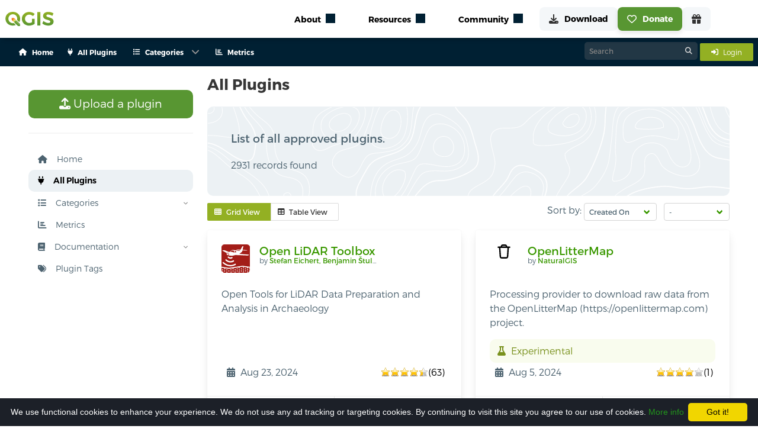

--- FILE ---
content_type: image/svg+xml
request_url: https://plugins.qgis.org/media/packages/2025/icon_openstardt.svg
body_size: 1053
content:
<?xml version="1.0" encoding="UTF-8" standalone="no"?>
<svg
   height="22.115849"
   width="23.172554"
   version="1.1"
   id="svg5"
   sodipodi:docname="icon_openstardt.svg"
   xml:space="preserve"
   inkscape:version="1.4 (e7c3feb100, 2024-10-09)"
   xmlns:inkscape="http://www.inkscape.org/namespaces/inkscape"
   xmlns:sodipodi="http://sodipodi.sourceforge.net/DTD/sodipodi-0.dtd"
   xmlns="http://www.w3.org/2000/svg"
   xmlns:svg="http://www.w3.org/2000/svg"><defs
     id="defs5" /><sodipodi:namedview
     id="namedview5"
     pagecolor="#ffffff"
     bordercolor="#000000"
     borderopacity="0.25"
     inkscape:showpageshadow="2"
     inkscape:pageopacity="0.0"
     inkscape:pagecheckerboard="0"
     inkscape:deskcolor="#d1d1d1"
     showguides="true"
     inkscape:zoom="7.5833333"
     inkscape:cx="61.978022"
     inkscape:cy="-4.8791209"
     inkscape:window-width="1680"
     inkscape:window-height="981"
     inkscape:window-x="0"
     inkscape:window-y="0"
     inkscape:window-maximized="1"
     inkscape:current-layer="svg5"><sodipodi:guide
       position="-29.513116,48.463151"
       orientation="1,0"
       id="guide6"
       inkscape:locked="false" /><sodipodi:guide
       position="-8.3279592,49.377752"
       orientation="0,-1"
       id="guide7"
       inkscape:locked="false" /><inkscape:page
       x="0"
       y="0"
       width="23.172554"
       height="22.115849"
       id="page2"
       margin="0"
       bleed="0" /></sodipodi:namedview><path
     sodipodi:type="star"
     style="fill:#ffcc00;stroke:#2b3b4d;stroke-width:2.34516;stroke-linecap:round;stroke-linejoin:round;stroke-dasharray:none;stroke-opacity:1"
     id="path5-0"
     inkscape:flatsided="false"
     sodipodi:sides="5"
     sodipodi:cx="22.192274"
     sodipodi:cy="-15.012421"
     sodipodi:r1="17.814043"
     sodipodi:r2="6.6667719"
     sodipodi:arg1="-0.29085523"
     sodipodi:arg2="0.33301353"
     inkscape:rounded="0"
     inkscape:randomized="0"
     d="m 39.258109,-20.120983 -10.765325,7.28788 3.831655,12.47262325 -10.257855,-7.98635395 -10.678123,7.49837285 4.425623,-12.22371815 -10.431098,-7.838374 12.993039,0.431681 4.231351,-12.342755 3.604517,12.490512 z"
     inkscape:transform-center-x="-0.074284429"
     inkscape:transform-center-y="-0.80001652"
     transform="matrix(0.63944915,-0.0145209,0.0145209,0.63944915,-2.3886702,22.065865)" /><path
     style="font-size:12.2831px;font-family:'OPEN SANS';-inkscape-font-specification:'OPEN SANS';letter-spacing:-0.257946px;fill:#ffffff;stroke:#0054fe;stroke-width:1.38545;stroke-linecap:square;stroke-miterlimit:10.2;paint-order:stroke fill markers"
     d="m 12.257485,11.262877 q 0,2.845305 -1.548412,4.354417 -1.5405522,1.501252 -4.4408762,1.501252 H 3.0849138 V 5.6272882 h 3.521261 q 2.680245,0 4.1657772,1.4855319 1.485533,1.485531 1.485533,4.1500569 z m -1.414794,0.04717 q 0,-2.2479489 -1.1318332,-3.3876419 -1.123974,-1.139694 -3.348342,-1.139694 h -1.941409 v 9.1804309 h 1.627011 q 2.389426,0 3.592,-1.171135 1.2025732,-1.178993 1.2025732,-3.48196 z m 6.69662,5.808508 H 16.203118 V 6.8141421 h -3.63916 V 5.6272882 h 8.614513 v 1.1868539 h -3.63916 z"
     id="text7-9"
     aria-label="DT" /></svg>


--- FILE ---
content_type: image/svg+xml
request_url: https://qgis.org/img/addsupporter.svg
body_size: 758
content:
<svg width="94" height="65" viewBox="0 0 94 65" fill="none" xmlns="http://www.w3.org/2000/svg">
<path fill-rule="evenodd" clip-rule="evenodd" d="M10 0.731445C4.47715 0.731445 0 5.2086 0 10.7315V54.2685C0 59.7913 4.47715 64.2685 10 64.2685H84C89.5229 64.2685 94 59.7913 94 54.2685V10.7314C94 5.2086 89.5229 0.731445 84 0.731445H10ZM43.5185 21.0092C43.5185 19.9047 44.4139 19.0092 45.5185 19.0092H48.4815C49.5861 19.0092 50.4815 19.9047 50.4815 21.0092V29.4537H58.9259C60.0305 29.4537 60.9259 30.3491 60.9259 31.4537V34.4166C60.9259 35.5212 60.0305 36.4166 58.9259 36.4166H50.4815V44.8611C50.4815 45.9656 49.5861 46.8611 48.4815 46.8611H45.5185C44.4139 46.8611 43.5185 45.9656 43.5185 44.8611V36.4166H35.0741C33.9695 36.4166 33.0741 35.5212 33.0741 34.4166V31.4537C33.0741 30.3491 33.9695 29.4537 35.0741 29.4537H43.5185V21.0092Z" fill="#002033" fill-opacity="0.2"/>
</svg>


--- FILE ---
content_type: image/svg+xml
request_url: https://plugins.qgis.org/media/packages/2024/openlittermap.svg
body_size: 537
content:
<?xml version="1.0" encoding="UTF-8" standalone="no"?>
<!-- Uploaded to: SVG Repo, www.svgrepo.com, Generator: SVG Repo Mixer Tools -->

<svg
   width="24"
   height="24"
   viewBox="0 0 0.72 0.72"
   fill="none"
   version="1.1"
   id="svg43"
   sodipodi:docname="openlittermap.svg"
   inkscape:version="1.2.2 (b0a8486541, 2022-12-01)"
   xmlns:inkscape="http://www.inkscape.org/namespaces/inkscape"
   xmlns:sodipodi="http://sodipodi.sourceforge.net/DTD/sodipodi-0.dtd"
   xmlns="http://www.w3.org/2000/svg"
   xmlns:svg="http://www.w3.org/2000/svg">
  <defs
     id="defs47" />
  <sodipodi:namedview
     id="namedview45"
     pagecolor="#ffffff"
     bordercolor="#000000"
     borderopacity="0.25"
     inkscape:showpageshadow="2"
     inkscape:pageopacity="0.0"
     inkscape:pagecheckerboard="0"
     inkscape:deskcolor="#d1d1d1"
     showgrid="false"
     inkscape:zoom="3.72505"
     inkscape:cx="96.106092"
     inkscape:cy="-16.778298"
     inkscape:window-width="1920"
     inkscape:window-height="1008"
     inkscape:window-x="0"
     inkscape:window-y="0"
     inkscape:window-maximized="1"
     inkscape:current-layer="svg43" />
  <path
     d="m 0.57596725,0.14401637 -0.028828,0.4323989 c -0.00252,0.03787 -0.00379,0.056807 -0.011965,0.071165 -0.0072,0.012641 -0.018066,0.022803 -0.031157,0.029148 -0.014869,0.00721 -0.033849,0.00721 -0.071805,0.00721 h -0.1444256 c -0.037956,0 -0.056934,0 -0.071805,-0.00721 -0.013092,-0.00635 -0.023954,-0.016507 -0.031156,-0.029148 -0.00818,-0.014358 -0.00944,-0.033295 -0.011967,-0.071165 l -0.028826,-0.4323989 m -0.071989,0 h 0.5759127 m -0.1439782,0 -0.00974,-0.029225 c -0.00944,-0.028321 -0.014164,-0.042482 -0.022918,-0.052951 -0.00773,-0.00925 -0.017659,-0.016401 -0.028875,-0.020812 -0.012702,-0.005 -0.027626,-0.005 -0.05748,-0.005 h -0.049932 c -0.029854,0 -0.044777,0 -0.057479,0.005 -0.011216,0.00441 -0.021144,0.011567 -0.028876,0.020812 -0.00876,0.010469 -0.013475,0.02463 -0.022916,0.052951 l -0.00974,0.029225"
     stroke="#000000"
     stroke-width="0.0719891"
     stroke-linecap="round"
     stroke-linejoin="round"
     id="path41" />
</svg>


--- FILE ---
content_type: image/svg+xml
request_url: https://plugins.qgis.org/media/packages/2025/icon_lgFORsb.svg
body_size: 20356
content:
<?xml version="1.0" encoding="utf-8"?>
<!-- Generator: Adobe Illustrator 15.0.2, SVG Export Plug-In . SVG Version: 6.00 Build 0)  -->
<!DOCTYPE svg PUBLIC "-//W3C//DTD SVG 1.1//EN" "http://www.w3.org/Graphics/SVG/1.1/DTD/svg11.dtd" [
	<!ENTITY ns_extend "http://ns.adobe.com/Extensibility/1.0/">
	<!ENTITY ns_ai "http://ns.adobe.com/AdobeIllustrator/10.0/">
	<!ENTITY ns_graphs "http://ns.adobe.com/Graphs/1.0/">
	<!ENTITY ns_vars "http://ns.adobe.com/Variables/1.0/">
	<!ENTITY ns_imrep "http://ns.adobe.com/ImageReplacement/1.0/">
	<!ENTITY ns_sfw "http://ns.adobe.com/SaveForWeb/1.0/">
	<!ENTITY ns_custom "http://ns.adobe.com/GenericCustomNamespace/1.0/">
	<!ENTITY ns_adobe_xpath "http://ns.adobe.com/XPath/1.0/">
]>
<svg version="1.1" id="Layer_1_copy" xmlns:x="&ns_extend;" xmlns:i="&ns_ai;" xmlns:graph="&ns_graphs;"
	 xmlns="http://www.w3.org/2000/svg" xmlns:xlink="http://www.w3.org/1999/xlink" x="0px" y="0px" width="40px" height="40px"
	 viewBox="0 0 40 40" enable-background="new 0 0 40 40" xml:space="preserve">
<switch>
	<foreignObject requiredExtensions="&ns_ai;" x="0" y="0" width="1" height="1">
		<i:pgfRef  xlink:href="#adobe_illustrator_pgf">
		</i:pgfRef>
	</foreignObject>
	<g i:extraneous="self">
		<g>
			<path fill="#1F75A7" d="M1.28,19.635c0-12.204,18.105-12.204,18.105,0C19.386,31.866,1.28,31.866,1.28,19.635z M17.193,19.635
				c0-9.48-13.693-9.456-13.693,0C3.5,29.117,17.193,29.117,17.193,19.635z M3.751,19.635c0,9.23,13.189,9.055,13.189,0
				C16.94,10.609,3.751,10.432,3.751,19.635z M14.771,19.635c0,6.405-8.852,6.405-8.852,0C5.92,13.281,14.771,13.281,14.771,19.635z
				"/>
			<path fill="#1F75A7" d="M34.535,28.436l-0.429-0.806c-5.345,2.85-13.491,0.151-13.491-7.995c0-12.204,18.106-12.204,18.106,0
				c0,2.095-0.528,3.834-1.411,5.221l1.814,3.001v0.579H34.535z M34.081,19.635c0-6.354-8.826-6.354-8.826,0
				C25.255,26.04,34.081,26.04,34.081,19.635z"/>
		</g>
	</g>
</switch>
<i:pgf  id="adobe_illustrator_pgf">
	<![CDATA[
	eJzlfXd/8r6y574B3gOQELqxTSeVThKSkEYgjVCchFBj4FfOH/e1ryQ32Vi2DDx37+6e8znPIbas
MhqNZkbz1fg8jftofjDrCdE4w7pdPl9RFLrLmZhzo6fu8/F4tViK8FHgLujmkgwLCuXPMx25YFMQ
F8PZNIdeMTx4WYFfBy6E+bfYHU7cN+Is6A4EwYuH4XIsgFez386wP5syi7++gkqLoIpSdwne8vEY
m4hxGTcXz3GwrWJ3+ld3sRj+B7zkUvFMHDwrzFbTwXD6VZj9A77IpNzxTNod55PuBJsGr2vDO2Fh
LMOkM2wcFmRSWS4BSieYFPoixbBchgOflWb91USYLhvirC8sFsXZeCYucu7iv92p+6r7Bd503W1h
PJ797S6Mu/2RC9Ah2akMxwIY8qS7dHMcpE7+nOM7hdVwPLheTXoCIEY8m4WP4x1U5eMC1AWqhb/h
43TnfAKe3AvLJeguaBCO+q5awLsBHqL/Bl7uhK8hmhBAsbegXK04m0+64mgBB5pkku54OgX/5eHv
BAd+S+UehMl8DKiMSBJnUcksKqn9lkuCQUmES7nh9+5kJulOZ7PKe41Uwl9D4e+c+3o2FSR65MXl
vTRZiQTLSv9Kb+5WY0F8nA6XsJ/wUVYiyNVsIIxBefX7yriL6ID+y2n/SgUeuuKXsAQzPBuvloj1
MkoLgOD17r8CnDVOauBmLkwfZk3UR55n3Yl4kuFSqaQbjCvBZ9ypbNINmA02AZ4kWbVRTvtXqhvW
BOtRGoCM1gDzdiMOv4bTnNy9dKcqDgfaXKZ5d0b6B42AyWD/yyr/k7oKRr1cClO564CHilcYT7DM
1T1osTwdFGcTSPoFXAeAGaaAT8azL+md+hu9AZ+v5lLv0d8dMEsNcTiFdbqu0ZtMpzFegVdVcbaa
n08/Z66AtPBBb0TBLb0E6xf9qfw/0x3Og5Zfl4RPsCS0z6Wn5elfwng2x6pVn3SnA/dTV5zbV/0g
dvug/+6b3o/QX4I65Afar/vVcEnRx8a4O+2KbvRc7WJ9+Bd40wU00jqpPaOoFPDGHPQLfYKKGBqw
KIC9omiou/wGYkiYDhZq3dKf+o5Lz+zru+9D7hPdBXG1+HY/zGZjtVr9K7V2+TF6Csv/z2ijgT6Y
3kwlAq23JBcwtgTEzv+4VkBpcgvg5f/k2ovd8Xj4JXbn38O+WQMm79WWpHdOGOvfSW82Hi4mGj9h
TxpdcTnsj4X7fxdLYWJVG6TG53A6AIyIhIjW29lkDvUJ9/13dy6gOpffFVTyXq0w2QESGJex0ai1
8M1Kb+COufx3LCxcscvp7O8p+sOdcwVegBjtrsbLt6A7dt2dCO6IK3Y/BHu4oBRh3TcufM/i3K0u
eHDnArsKxyfSCbC9pDNpqOiwTIrLZuJpuOGkE6m0/FUr71L2WPDHv+CPC/DjBzz6282x7iv3yxvr
HoDHrTsXqn/gikny8dDljoEOgv9HQwFj1wZiS41Gdwz2NgF1vtGj765RAULjbv3HtaYYNfquRkHt
h9Kck+mog+rwOVgbJiqwybxzrPRKYlJYzf+SH4OKDA8Jlct9VfQwoDt3Xb5OTPkbsAb8a9iH1OiK
/0p/t67q10DXQn9k3bFzUC7wz2Q8Bc+i8J/lv5C3I7BoXhS7Jl9x/+98daiV6X8DZV0UpnIZA9mw
gkCoi8PeaikspKKBv7risNsbw79j9+Ad0Et0LU/BqpWKmr//qzteyQUOpcb/7Fh01fP/raSCL+zJ
FDiYLjp9YHLOJoeEwjqaKdWu0e7/wOByf9ENDzDNwsHgYLUROz7MLbpwX4ByAGj9O2PH/xsYazzr
j4SBPemnwESlorpS4f9hngJsAqbyGg3Abmy9IfJ1cFTjwyu2ZSxZwIEP/n/iKQfCyuFqdkTy//51
bNWxibDsDoCA+R/Vqb2BrPLsold4bfBJknXH7oTuWGebQwdPpy58Lm/m3f5w+a9UNJVMxmUWNSt7
pwiUZCab4SwKFtTu8CmeS1iUrIqCQjByPyvj2UzUdZQnVPmgLiaeXF1tJg7/M5vWhOHXt0yjOLFw
URiPoStQKsclrcoVgXUlV2gzls/PhbAkCAydFLgXxrXuEmjEYLiCeF5aoLdm8kItWZ/1u2MoGPGy
eIEHuDBhqzL3SU5vjPVG+fPKajxW9HDZOw7e2k3UHaToGkclCZOFSqs8xVqV0hgqzqeBHWVRFOOo
DJflGOjyTcD/Q31uzIABAteR+cfQnSY8zOaomK6STIKmkvslMt2wzxMZIrWgIxbQuwSspO60L48v
QeQwuFwq3b6Qn36NbQuj0RhKW1IYjbw5XAx7wzGYPTgQ+bNMIo4IEEc+dGoqwgVR/mcpaCsimmRZ
2++FcRf+gZZJszsdLr4BiTB6kgaBPiAPgjh26M6XvN/n04HwT2UoLmxaMn5yL/RnU5mJ09kkPa3g
hJqSKpNKo1okzqOhuBmlHDGuNm+F2RLYLVg9VisOUV1dwrYltWWcSGbSpH0BFcU3BvISgiTEKWdR
FI1Qz5DmzcPDHVnauznbBQ9krTykdJqjnzXY8a0nTWWgtTlzJPnUavSCj0QftThpoRVmM0B/6Apy
f0rHQYLonq2W4+FUcC+Ffwz1g4KcW/X5oOMed707/Vp1vwR3YzaHxwrSbGg1c+6GKCwE8S/B/QAq
dJcHw2VX6otcGB6yqg0otUvHsNp2jvtfDNsw9BT3Zl1x4Ib2COCJPtCzlA1SMzuko8qEYbkDKfYw
u5NkhETy2WKobgycslq0U07aT3mVFDKT5+8MxDlfKB2XfX5aXxWCgw1nPu7+e9UVRwq3yPImbcIt
mLgz6L1KQ5iaoTQBD3PzotDNI7aR9YwEy7DoP5iqcd+sopPfwuyfp+Fg+S0XVUq6CZ/ArRN80mrL
y56Hx6DKbGfdXWXu+vBo1s27vzBpYle2pwopjlhMr4XC90uxO13Mu0D97/8LmhsO3AuVzbA1kXXP
u3OwHBbDyWqMdAVFAVUFFyx0s1rOV0v3XXcBtL7hf1BBt3ZarCijum+uhMW3zResbgkpZoJ7CEqB
BQxGLiAL3LLwaDrrj8BqBoOcKUsz8HIlDIarCdbg2/qqMVvoFVVAoAW9dGvsiquOJhPF4ZNqW1ab
VNv5F1W3iUEkKPsVKCgzQFrhgMF8yBio1h0PF4a1uZjPloZSk+5CXoTxlDKZ8+5goGrt+XN3frWc
qRNLSxx1FByLCVpcIouoxuhfQLSDL3rdsaaE2gnxxVKcjQTj8AyF++PhHHQHevT+Ad35ApS0+WKu
yPTZX4I4h0cFioGMxKwkEZCstRAjikywEze4+XcISd+fiQNhsD7z7tj1bKl7rZJnTRv4nv1dGw4E
wzDXik2783VCJ7W10Rj+I4zBV59C38xKXO+RIqlimmshNv+ajBiwpIXB7POTWS0EUH0B/rnQy2r8
m/6EUSZhtvwWxCCxdqxkf/LvSC8QDQXBRAqqWhEozoCsGbgrN9W7fDzrfg2c39+4OT6VSEf5HM+y
idfguuxYa3r2ORwLlt2bzAZrThO8iDgQF4zkpZd7Zt0sKt+dTmeqdiiv17VCCkcvLCgtFVxN+zZF
hCm01gdO5Cxexz9zZrqmABgKzOaDlU2BhV0N/Rl5LkABKAusC8ymYM0vJcFi2ZZcUtMj0TZoVhLs
D/rtL84SSorGkumkeUGdlDRlgLk0/daTDwqBvU5fDtMAjEW/uwNBFKzrG3NQ1HaXloUA7ZboAMGy
zAQu7AWuNJiVmwpfXU25IxTqDaHEkgdI6LjwlzAmV/I5XTKLVc9olBuLDMZz8XOmbhhmXCYV06RC
ypTcUGiiMEQoNHvIrqIuLmo7CkXp5WxOXXYMbC6DY5Es6vFeUxTHek1RWu01RVldr833J6Su9Lqi
FXPDciIWGGFTdA7sxuH0c2bXsoiNxGLzlMswfJI44IHwCdWivzUDxqzKn1kPrIflpDs3ShubjQe1
Ab5ewtBj+i+krU3bJonDXMA4EJsyum3IdOr74oCBetu4O2f+oixnQS1YbAkMesUaMd3kQZlFvz+1
Eg5Smfm4rzgGzMWsVKw7FpS+25b7thuj+GVPB1BGrsdsw4FF5rL5bz1CwH/z75n4H8UsIZWbiUMY
AW5T4VhkVA28B4PErcsqezewbqxUS1BSE742DAzXirXeAkugDnYX0qKiKIrpjGaaqlquB6PkLIYC
Cw6ExfBrakfJ+VxkkGfAihFgoe8ZdiRELvY3XbFvwUamS5VhDpeS8Akk2MDd+9ddEsGuLtoIGPC5
Nj8Z1lwVAoWGEBWg25GS6bR1YWw/4jLWRdXNyK6gthNlEjypKE61ZNZc3OvJZmp2gSIDyfVmIVNB
IQemx2I5lovP5wNy07CY3LRajqJmUBYuzDEWE0DxEVwogqh9Y9chqbxix2BBoVaW3mw8FpDdqwv0
kB3AoEJ3Xins1g40FYIDY78CVELtTJjTv7gHaqWETTAY4+A99CpLgcWmn8IzVm3p2xjnFLJOcd8A
UfFlQU9N6I3Hyic2cgqScO0UzFhIBDq4uBBgly1MflhyMRrOwZYwHdF10sr+RuXA4sTGrJ/bi1kP
RjRjM6vzkoJy5ca9uw4dUjDSG6Iv0GHAmp8UP2iAn9wY3Es6R6pcpip2B3CvRNVKrlWSjah+I/no
Yk3Jo1YgedTkTsi+tAfNkCWWuSf526RiRehpK8qetjvc00ZwGOg8srAGCzcsRj3enT9fI55+TlAR
iilJrn3kjODoE0p6S922JLeuCJHaqNQ2xEYVWNNaOyiYzjQ/qHs4Ra5UqAyuj/C++5dwBaTpEPQp
rxcLvCa3ylMggXB9WhV2ja/PdQmIMAMojGTeXaMqeN/qGs/l4Eer5ewS7Aprgrj0UNJ7AWCzotAf
an6GhPYGRaZrclsvmCX435pYLk96wkDiCEWYrEliLcpfH3MO14EUiw7ZQ3nnisHn+BMo3fP3xfPz
TLIkQHkOaw2fJD/S4dNmL8bGwleR8On3Mg5/8Ymj21xcfXGr/kIvDuOnD8tC6TNbHdX27o67pU+2
faK+5cPHd6lvTzBeO/ZEY/47l88TPhkdeYLXz1lP5HsIXn18Mp7wKnfviVy1Sp4oe8WzseN2ADWf
9BSDt4kFv7gCnSuNEqc3HyfxQiaeST2nJs9H0Y/KLP0UZwfaW7bWEYounyieHPfykfn1xdlldnGS
qR09MZXZc6JZFl+f2dJzpf1QOc4f97lQPj2VW4nvOxsaoJg0OFFMeCLN93NPNBPNeMJ95h6OKgOf
lT2RziDpCQ5HY09wWRjCoQXxoSUid/BXAXTkNY+GcZKt7f9oA3L50JAWnjd/ifefeEuGQkxskany
p3u1d/BndcwODtolZRj1hSgeLpri6zhzycYS9xJRNTqBL32t+NltIABaGRxwiBI32ryJb8XQGROv
Z1bhk6rnQJsI1Ghidnc/JTX6Lr51vu8NjSpjyVSPP5K/oTlr2uh76rlBarS2N+7Fng==
	]]>
	<![CDATA[
	zRs98rws9prtBmjFdKy3x/6TXPHlwqzR8GE/cURoNLW313y+Thoaha2gZhPtZ7ZSSN2YNuqt/GT2
p/HDhlmjbOWzXyM2esAn2mW0Kk3GmmgP2GpVbJuPtPL7yBcfenBOE7O1OfVPcnKjDb8fNYpakWc1
LjZj36hRwJK9sn5WX8S3UrMBGw2us1LiLbFkHqPmjc5rFy6foVmt0dQ1e7hHarQvvme4lnmj1+XQ
3m9qdaU16vJpzS725oUKqdHaKT/lns0bTQTb4cPx47Vpo95KN+nyGZrFZ/XytkBoNLXnS2aSp4RG
2x22Mnt40BoFY8Gare4fH9SF70fTRqu3mSZxpAdRDyPPafl1VNEtGm/Q5Vv4zyIL2Gxobay1zkRZ
qem5sdH6+fWb3Gg7GjCMNJ1kmGetUcBj+FifC2x9cps2b/Tcu8rU2/2MaaM3Y6FGbNTlu2R+5xHz
sSZewux9/Xdl3uhl/L1eqZx6TBt9OB+ea42CedE3e3+VevggNVpim+x71rzRenTvYdAJHZo1CiRM
8/14QRxrMyB05qRGr9in6GmB0Gg5/HSWEYuoUZfPONbnyMM7sdEf70O9QGj0NcW+dT/CZo0CHvNe
Pw5HOd91xJTA7++tDrHRmXAa+CI1esV+lOsl1CjkMeNafeS8reXtuVmjongd3ZMb7cWDhkUTzobK
canRrndZ1RqF2sWRJyeu4kUWNhtZa/TmOPD7Xm6dgUaPReNOk5u1I3Kjo2zI0Kjv88X7iRp1+fhC
mzvXC4g7tnz9UoWNRtdF4XVU2WmKSyN5y+UfRmr0NFCOaI0CmRxbJL/9g7AsleL7ueKlXhQK4ePM
9QtsNLbeaMrnPW7XaqDRC4+hUQ9fuPlGjcJ5yd0yhrH+zI7LI6nR08d6Xb+VAxr/fM/Q9sbWPhpF
/C2/nHj43LRneKvuyPzqwBMfTObmXyeCYNGcJAXSWxEww9WQ8BZpF+Wjm7L0fm1bfj5m62dxHr1d
F/DPp2z97jRBeptn64PLFHrr8pm8L7JXnqcM6esye9M/vyO97bD3xdHS8FbTYV4i7H1zz0P4+oVh
H86uAqS3SfbR88uYvz3ysGC9rDxp+f26pKqxzUfPsfRWv9Dg2wu2+RU9Jb2ts0/72bxCsfX31+xT
qlwkfd1gn/fSb6S3P+xb6zlkeKtR7DXNvv18Rghfv2bZ98fDOOntGdtJdbKEtx0RjIUJXSYJ77sB
LvvBXxHe9va4wsF7hfT2nru89V4QKdafcdcjfkj4ehDk2j+XB+Zvk+/Th8Oj5TOJYvyi4fEHL5BO
FQCWTKCmW9OLvIepnZ1Ib42Sj1+OPUeJix/zt4ngK5AwR/zXLen9W/jocHKHvS1GQ3eyxQck2sk8
MHgIF2aLa0l6nRzPfZhpVn4VCrK0NBhnSAqK4innO4st/cXKw2m6jYzL0nP5iAHP2EqxwPSLxULs
Mgw+u5/Ln334xrA3cak9rOW9uB9p4xcTydx5nI9fNLkZu8pM/cCGbK2QuQOE6+eRarPuxYbHvSBY
gd4yMHZyDZ2wFr28/7gRVYydmyvdvg+bVRpNfod8R56ZeaOJdovcqLcyiBkaBbuY2ixbeSjcEhoF
ivHN8KpLavTDotFqNKvb9wcHB3tao+IiF16ojcZ1jWZqidZ3/VBptDrWkdcbwBtN3O+7fFqz4uqD
Y4iNIm4jNAqsSWA5vJo3mmi/ICsJb1ZH4AlPbBTZDsRGoeUw0BoFY9E1K5AbzVzftsiNQn2ESF6X
D2okHdJYb9dmdS8XkZtHv2Q+z1mXgxJGLnlIVWPitU5XLtiQykFpgXT+ekrvIdIt3coK2On+l6LM
/d27AtL/JOGiUFZb8Wdc5JGLqP+8yPMi6xSyh2iOr6eP8BRWcYe54k4aBzPYPajL35/hggk2f5H0
+dA/cDqf9LaY3MCN2p8StBwrqJDS3sWp7GyqPjbAnwc++Z9uq6Qp+QYfHSj8UuLKb4uq5IeRB4x1
+aTsk/+JXM0k6kg6vyKOtREADizqCIjTvRD7Fko+wMng/wBLnrLn1p1SixC6FClHpH9kenKYY1Cz
XiWiryiIjv6Rx4dsctPxNTza+NBeuTZC9Z873AQymT+gY1/ZzV9nBa0kufOSRWRwfUpMpU7ypvMH
fX3SCA/DDolFZobDiKEq1UNixe7mzF5tz605S+MriZPJnMV+ct42BeWt6Q73fUB5OzalXjmHrBnd
5XmxJ5Ze9DCzNdHTjsx1DaijB9W7fE5mowyHUcWqULusEz3BA8SVpFXZjiyJ/ZE7AmQ7+kemHXK6
mtCu/No0rEpccJuvSsnwMRnaKXdZpxiay2cYnG5o0T3roUn/CA3m4GQePJqb07jamLh8pO1IG9WB
NCpzZn8vs8Ji9GQ9IJfpbBl4B+0Rah/i5nxevTww6Oo4j4GJKsV2QZgOeZcGYxGWjzGZd1ROluwb
08p6C2JlxKqwHVm/7rj52rrr8b8UYzZbdTqdH/SnAl1Q5xZz2Vn5ga53FVFlkumxHCjcrfBvqwI6
ZIpLHnjChMJ/5M5LTux13gDj08tAXVWRQgB1CVkWWM/CxJ6xn0XmhTDIm1szLUybXYli+ilJ/K5N
ySgjWu9x1qIH38XAqFoL0sZkqjPqNUZtdqsGqYpWpX5jop7fQZXr7vtrFNqTpl1wZgerkFhZjx2x
jnsB6y5BSxx0ii88Zy/MO6VqcySVTt+lPYu9Ups8is0D0HO0b6lY7Nno/PgM2qh0DuYPyrFu53E3
lbHCj9A0qwrNi+PK9BuKfb8wablW2af/t7UzitnodU4G+ZkLPO+MYgaJ5pRismdL8cMsT34Nhitf
aL0ThZBRO9Z0Y0la6nv7VdNv9FYKrfkGXYOnMzVLOYYr2Ka6AhjQyLujVVmDZyiXTgzlIGEmv2ou
X3z/8LK+FXXszT6XPXU6DLUbgTwWolhwME0dU6tF64iLpit2UsC2I/D0rdXht6YJcdmjjrh867Zh
7td8i1qeLCx2OzPLEB1pylYScnIjBpK/iaJOae5s0J+fcyAFumX6BnRODZ0O87aYepyID9IC+Tk3
qB16i8+2U7ouLfdoBYA+6mZtyZ3vRgAgyf9zTi8ArMe3DPvNxgfG4pjodpqCkWcTM1Xy67n2NFBa
cqHCT2UH41t885puSefrJNjkwOKpvv4SmcHlc0YsyyVuRixUC/QnrxPL4RLXEUu/wBl5F9Mt8cmF
fokTjDRb71J8P+f10nhILH0JkwsLO2/dJYvFKK4zGic5CuwcAfYuWbgj5zj/lm6SyUX8tPlwRRya
i8bBEd/P/rLbuDektX8BWmnOth6QcU/FfLDWXjrdNF2s9BKd2u+D7y+QMElnPhCCv+bC4K8hc/Ke
uadBr0qf5hpLgyodP330eQzEV2IULZXp9TmYXzrymakSRs9Up4+ctRPQqAmTtsFLtA3Ke6WVc5NC
E55f6rfBzdbL6eNxcBs+R5w8vzRuf5TeaJzPc7ce/b6HDcjls+Z0Pe8kNhQAGI9dru13GwgAQBbD
Rge7JEcOE7Y6gi4LqaPf6Gz2IdiKos2abHV+0PKeHzuKBb+K4FlgYj9mbNURvQqt+w3PJ/BRVRsT
7CyJZr+z8FfBylR/q+V6ofC3gsqsFx+VTIaLhtvWFw9nLRgw1GJ+xmdfT8hRb0zPxFE94Z2MCtNh
tqonStEbF8XOhypjtthE5/po249gcN2kbD1sfcKgSRhQmcHu2ni7gf3SHfrQnfERSTk44GnOoVw6
BdRKogHTJRk0SDTwLEehxu3BkxEbTaL1uLVEg/MC1EpHGryVRANVmUg0KSLC6QkSqMyRRDPXlKBf
Or712ocH8aEdrP316Acij9nWQyNDrGtB8cmHNOLDvjcxolEPLfFZ+FjhojXPlsmEha2OhOSjQ/hP
TNNRdL4LaYNTlgq0eULGoC7wjGYiaGKuiuDVOfHsmVIzazU1IavslRsf5ILK7IWsi1bMNmmjH8zE
jLr2q+25tTVNoUqjWdMHNREljG09RNWeWIt+r1Tr2TYEQqpFNagtT95t66ENPHKZbmDGyjbzVWt7
Iebp9YONtxo27oZdb53CprGxqpHF13rahX7/So5aULVx6t0QVGap35vthQQfLKxsQ/0en1POm9zF
Ltb1Xu1kFwP1bL/7IATE1dYRRKg3ZEcdHgtnXw9H3A2t90ITCcN5o853Q4u9MBeAsdbG3TAXcGhF
EIIAi6AjL0vF3rcJntLCMIhCKBcgm6OIlC6TBUk6fQPGwoaa7rqfH1XmeHUT+4XWtqVXwUrW6imW
sp5JF61bFc5lk0bLNDs9xSy+lqXrmhxOR+oSxhE6v6X98jIz0vhCqx01bEuGyAkafzLRSGtbbUt4
5BqQYyaxa8bxF1rfRke0o8Wl88N8Fhkb24g2YApWlbSYF0enN7AyGyam95Dwhbb3wImKYYxBxDi5
jfxstJURFntvYRZ8q7WC84RtYCTqEtktbFxc8rwYfED4sviG18VUOqbsLM8BQsud3HxXx81up7Q3
WJUr2f2z98rDSaOMEHQu324wdGFLBB2GGNoKQ4cHUa0j6PBbArbB0Fkj6DS04HYYOqxREwQdFjm8
FYbOGkGHowW3wdBZI+gs0IKOMHTWCDocLbgNhs4aQadHC26OobNG0Em72PYYOmsEHeTkXWDorBF0
0licYej0AckWsDfVL6CcvtnpdWQE1i9Flyg8vaBTdoHbVzNr5VyKIigZPfkbB8O+lPTaL7+Fp7fh
dxRLTj7jeynpXUwb0EnBlRlRNuuRZjqTywqEZxmPZ3bGZ1GZXRwWYXxGzAgFco56fEbP1RZE71jD
RKUuUSEf7TxXFl2a6/Vkp6A5B7LmvQzRT1t6D0Hnb5bWoSCSZUERDFLe5mwO15TQ4Lb2V4Ghve4Z
hmYadWMLdnMaCmJi70Owm2OP8fqASgydlWQHdqMPBSFKS0AYk2CQjcwQyMm0CC2aEKyTHj8zqBDI
VWyDfKSTWT1+ZechoQaZdr0dr/1EmEJMTXB8VhBGR44z6IPkLTy9OjcJwXGmdxxCTTeid5NUIVnK
+uiOLaBp5J0NQ6VR4cAySzt1wgGO733lCHFigePTaV6mOL4Q7rQiQ9MEIgjGqErbxMBXrWLgb+5U
z7LN/Mk4PrsYeHocn2mEOI55d4DjM3gw7ZgBRUSQK7MB2ND2C9nITfKZueNB2t4S4KQy8unFBhSz
gd84o1h8m8r0jl/pekldoBNCP9mgZ6h02ZrR57uOGNIWOx1ezkJaECqA82Jn7KHVzdlK56+ambFn
EgdLYewtT23wH5rurFWgRwwtTw+cV6Gr4GTBmlyNorde1Zkm0cQOKEeYIUyDra2djFiYYUSsnely
1a99W3JQ+xdIvnE7lNza9kbQXOCAEoYBrcWO6s0rq1D+QEk0omLfFl9LM5JjGCu9HkngZLB1OnJb
BDGtzwYgZyN1yIgoYwTRxvrYzzlxxWtL3UW14gGdqJerWRySxmM/587cOxbIMf0pDg==
	]]>
	<![CDATA[
	YAGjXUnJAvbIOF2X1BtBTTvlyCNj0SUYEbEbfrLyyKh3dtF1yplHxmAl6f2/x0ujRwZCkrbxyGg8
NrnY2iMT388F9s3sOFzCUJoNF849MkR7f3KxtUcGDC0RIEd30MPQKD0yVvcpIRjath4ZCEKLGxCp
G3hkLig8Mi46fB7ZI0MFzlF0GEgdR/AcyyiJmEFZVjBWNjhUKmX5khgg4QSTmLu1mUSibbAWcxU/
fUxTQEcp7g271CJnSTG9VEML0vIn9I+Zc+glZeiCHXwMhi5QoAVtcXX2QtZFgaujwY9aLlyEfLRw
u9EEiGDUIblA9ZxMWr+GUD0gI/3Gc1TwjMwMWGSX/eHDxng4vS2mIOJ2jYfb9v4xOjycHY/tBg8n
3aRnRMQ5r8caD0cfoboNHg7TkzFE3K7xcLY3gu4ED2cRDaWomjvAw+GZjEyW4Y7wcFIMvBERt2s8
HAHFuWM8nLUtRjrWqTZnO0DWww3OJpacOiYSVMXR6ZYUMZGgMn4Hax/Q+57ixMpUDcAiIR93oU6g
WtYig52f8KJ69MazbW/M/DConq0x9qgWeRFieyV2SOMo4pl4B7BZDDxVxDNQxE9CxmVYfi1aE1CK
66NYhu2tLoVV/JaffrtbU+hDk/2/xpVjL8eIocn+X2o4KVkbL5qFNjhmtOZubgNG9djdLUNhvaJ6
HC5D012suZNl2CTuheTbtIhh1s21K4HtbkMLW97WCMa3FlUEnzk2qAmI1K73jniBMS0Bn3aJSH3a
JSL1aTeI1NffHSBSOW90J4hUUM9OEKmwnu0RqbCWXSBSIXrN/hpoQ1wfEb8FFojFpalUQUb6jDlA
QKwvw464tV9LkjAYGG7riB4zKBy+i9FE9OgHSWu2298FvQsonLYqZTDcH4HCbWxXOoLCke8g2iUU
ToqIsIFHbg2FQ3eovlvvJZT2WW9BFExIg8WEAR3wSR8gYX8jvJorzWR+jVcLb3yhmkSxX9MDIMcO
ZNivpal+t4EO0zZeMmx/uEBEo0MQG8URjtXtvFCUx9CWR8K92oObDV0y3PSt5wgsCto6BlVT2Avo
Zg+T9vC06IG7/bQn8v1zD5Oi110+mEC84wldHnKeSOnuCSYQv4cJxB88oYd8Cv5qwJJFT/Syk2Rj
rVFa3oyOZyO8y4rHSZ8uTsJiYXalDuzWiLE4lXW4s4V/f4YnT9WD3QK9/bsRCWGXCL5agd3eo8RG
UVJtQqOpPQSLIiPs3q3Abp4kuVGYVFttNL6ej4+MOzvyvFkkUbs9u8MaNaSLg6mmiQi75Hfo7Ck0
J0HA2lZgty/W0Kg+H99bjYyw841izR6p0a5Fo1U2Z5mP7+tij9io53Uv9Ugib8QKYeetnB8YZhUu
1yhqHv1SkHirAVW5mz1BH9NLKum9OfZQ1CiuOiP8Im44Zk0RVf1jytIFX0cChg3VyndsH3K7psE2
DibGQHmjR3UjaI+Ux2pOdDyZe03IeazOTK9qJsZckaE9tjla1g+/zHx922WS03dpZYi031UmObOp
o/TCNfzebdCQmqf3pWSfcUQX12eRysyYQs7eC+cgiRxxfPZ53+ySjdCMz+wutY0hqDR5RmiJbpOJ
gX69sJ/1xCsVnXCfJzkBnWrx7QxNZ2ZeOPTDUKDpzOwAUy/cVmg6Myyd/f0wTtF0Zj5Bl2/XaDoz
LB1cL7tF05lxjmvnaDqi13qnaDqzQBInN4TQoensYhR3g6YzO6cxP3vdBk2nn1MJS0c+GdkUTWd+
9rprNB0ZM7JLNB3lPVdboumwwHsVS2d6KroVms5sM3LpnIS7QNOZdQk7rd4Rms4MS2eSMWdLNJ3Z
/Kl3Qu4MTWdWlXzCu0M0nRmWzgQzsiWablOKOUPT2VBsR2g6MyydQ4pRoOnMsHQEjNUWaDozzdOI
rd4eTWcmcPR5E3aBpjM7LUF25U7RdPoKDuys1w3RdGbzTDwZ2RhNh8+QcrRisb9siKYztyuJ5NgQ
TYcRQ1UlyUiuTdF0ZgPC7iAiKaWwU1sagOh8P7dYA+8ESrYqhhVATOnDzzkyAHW3NW4KfLKVFnrt
Yhf56my0ix3lqzsxyVZnpl3Q0ck2sy3GpMijSM4LZwuGp2MBeOewXSbaEN3UfZM3W9NIe6vscnYp
aE27tBbdATtFs5ypuqRYmJQSxoJOKXoJQ7SI4vvZUUxvEV0YLaL16COjE4yQLUuf6G5DzJrmLybF
w1Cq5JRp7lw0HuOt09wh34VdojtKIN0Obs/eKs0djuIkJrqjhykR0tw59ChumObO1KNoTHTnEKu0
nuZu7SZws0R3GwR7gH0By8W+6T1XlzvEWcwvd3NbN5yX3O3WWJ5L61gMNRLSFkhnFnvoMNYazvnW
KXIuibG/xkgV2wR15CAOWlQayk1nE95GF0QGaZOm4mRihi3dAUgwsG4oQySebqPDbTFH5z3QNU8N
7LKITgcdTVh7xB1EQyGdfzfRUAj7vzWPAXrTBEJRIB93cBSCatEprCazT1mPky2PGNkF69loBa7V
AkxYe6QwRdJ0VBn5bkGKDOxGYO2PEFgD1v4ItmdJ9MCvH4Eq5a+Jfrce0Q0qC1EJM2zvIpLyfopI
6Szfq9XREtDW1iOom9Klt9ZZMmlcf8W1yJHNkCmPu8xg+Li7DIaPBiDDhmu/OXOkv5ORj+Ft1Amt
FsuoTif1bH9LgFTPZtmqdfYLrMciZMhZrCpYICZAhi1OeIHutb4MwTMTIMMGHvgNMtyZ4iubWy9D
rKrd5a22y3BHp41vm+EOQz6a5rhziLwhZLjbKFOeYzwRIVPetsvQkOHO8n5+CnwIXYY7F7kyI7B2
owx3tLeaV19/twZ2wVuaOa/NjRb0wFrOa2o34ncP0gNrOa+zLOlE5KNAgb2wRT4q6PZt7rlC9VB5
s6xjrlA92wFrUS1or9weWPtkeS/cGdwrneDb14JrqNLl4TqMEca0HlwD8VuP1huYqV/LPO+bxTJ0
CGJqoZMm4i5mDmOyAqn1yM47+b4+WsMdVPZNES5oNNvNVyWobESxKilATC1ku+/GruyI1ga80a4k
7Em5AGMRy2irGBq8CqBTljAmp4phTzpvNbQCnu7i7jaITxtgF6QbM+U5xbgWGXKcnSYKDPfAWyDC
trmaao1iO0v32FtoB7CW2GoKHabIpCl2TcpMea0OfRZQ0lkSyki3s3SPoEtWd3dQY1y11XuSvJqa
tifPQH0hivxy3+WTQXoX2TZE9z3Af8484T5zAWF9RYTtY+L17L46dQcGism/dNA0ccH5RK1RyMn6
PGxePpc1x8MdeQ+IeDhx9cGQQXiglSP+y5hzLqzlYTPJrqeixJ6tkH8/nN5+MWD/Pq/viY0ecBed
PqnRARGa5vItMteFe2ysemjaYu9bIOHhMrWT3/2JOlIDHi6IgfDUXGkYgY95YqNsJcteExpN7e3f
Tfh3s0ZdPjhWC8Cht7JIkButRj6axEb9QiD9rXmujDA8xqrRup/YqLh4PPGYNerySdi/s7fog25W
hazSPPolT0Sw+DyY0JR7X02muIQhlEzt/b6XWze2NSa/Zb6Tt0kIkXnNG5ROLSIiMFnzqlRWInmL
Ujc6irBJyRI3OQ96Ke0kCUEJ2loV/YmVXciQRQI6nc5rlsWMtlO0gZjrB1245AfzVrG+j4dW0y0Z
3LkmmVmoPUkvJdskKFokpDWdnIRW2aDSQkTzyhkqjRShabinl4qfHEZpEWN74PhsY9JpUXdA77Zc
L/SoO5toNpeDTpEvvHG4Xg4tstJLvVmPjdWb1iaXYaLMX7swJcrW19FS+mDbkeU2zi0dxcqvTetQ
GNpz6/JOTnna0b3t/WPlXdzbCDGAyurd/F5rlFGP0qEpeUeJKECbCzvpMIDUeDE7q6VsGaVF5R/T
B41w62c7Pf7Xesy0EqZb2Z2N3It7aSaCAgff9V5hwmot6sbhZVeAWBZX4SsOGglZT+dVGWXmxrQy
RgcjQR+RbqGxRbcBzY0g9KmAZNpJ4qBqrbk5AJJlVob9YxuMVc/mngPNXYakJRndRr7ngEIbxzWl
NYenUyggNn+G40Qz/D41lNM2583a/JFie0YZ0RaoQ80MIkWuNPrKiHhVNb+Yk8occ7wFxWyxPE4o
tqs7R0BlxJPLTShmAUhbgwvrTng3RAHSaof6XGlOUYD6VUnGAJrcquEABajvAxkDaMiP7BAFSIsB
lCU/0QQiVeEso57JuZgDFCBB1K1hAC1zpNqiAO23FkKsgiMUIIGeaxhAK4wVkRyOM+qZ28i0KEBa
DCDRRr55NB/VRkn5NszI5jApHxGRutOkfDZehR0l5XPRC40tkvIZ5NgfSsoneUc3zYBHm5RP8cL9
2aR8kMdgp/5sUj7n+Ss3Scpn6lWAnRJMk2oi3Vnqjd3dUHhWPzyL2S7uhjLP6ucYyUXI67fB3VAb
5PUjDm0Hd0Npef22iVOiz+tnjbrbwd1QKK/f9ndD0eT1o8JXbp3XT6OOmSvDhJM3yut3YpnVz+Wj
UNlV6pDz+jlDcm2a18/IEfqsfsZIlU3z+lkPzTJ/pYO8ftZZ/bbOACLn9bMekGtHef3sIlR3k9fP
OhGWy+cg5swir5/16lW0cSP8yGleP+uNzqCPbZzXTxeitJbVb4sbqHR5/axDp1w7yutnj+bYRV4/
66x+zvLxkfP6OcvHt2leP30txqx+hJtaHef1I4eTSa3sJq+f9YGKJMe2z+tnCU9BceO7QomRs/oZ
ca+b5vWzPqeB+/4u8vpZB1wTEakO8/qRUGDYacKWuAdQmY3wcNHjHgSrvH70a3+bvH4qo5lm9dsw
H5/DWzyI+fi2xz1gWf22QnM8Ek1vwxExVbQtRV4/68BWFb+vLsPN8vpZ3+eh5eXZLq+fCrkyBUbj
iCF6+NF6Xj97ObaLvH7WWf12k4/PLkiDNh/fxpfpaNbrDvL6KbWY29LObm9Yz+tnm4qPLGE2yOtn
BbZ4/ZXsyu3z+pmyl5rVb1tUGp2ag51XbpXXz1rNwZD1W+X106hthsLdJB+fcxQuIR/ftt4sQ1a/
7fLx0aJwLWKuTPL6bQqGlzGJW+f10y3Dtax+qJUd5PVTwGzmWf0kObZ9Xj/rQCekwe4gr5+12S5T
bGeYJ/OsfvR+Sz3FjHn9NrYrHeX1I8lAKavfjqIHi9ZZ/Qy3zW+c1886q5/LR6EaanC2DQGxpjvy
Bnn9rLP62ehj9IBYy6x+mEdxq7x+G+gwG+T1I84kOsChRtfa5PWjibfcPq+f9eYAvaPG7UFYruto
4Bl5c5D3hbWID9WxK+sw7OdjLmZ07YJnFgLeOvBeD1tEaA6Mn+YGHxaYnEZRW/a609XwFCcBggmo
EKiud1qU6Qmq0kcQdYSiKJ7cDc9iy6OLPJd5uuf9J94SKgLxVLXwQ6Mrenyv4QMPdAR5/O+1bw9z
/JMPH578ZsNHh3ft8MNwNGPL5Z8YW/6J5tjK5W0eSP7KbFhnq7fZKFs/v+6w9cnnFw==
	]]>
	<![CDATA[
	ezMWvtn7q3iWfTgfNtnHxfcn22SXY7b5frxin6LNAPsceQyybz3vDfv+3vpkO3fxJfsRb/nZj6vA
rSiK5Zi4eJ0diitu2nT5xFUnE1j40wdQJbhbQmynPzoc1G5q19nPs+bb85cndOBrNfYzh+OCr3Ff
vTj4Hvm83mzsOrA37vvOE9mDm95Pq3QUUoCAnlVknrj+QFOCoGcunydfeXjwsfvCADxtzExliDwv
CF+6WEA4ad0TLbQTWApIOY9grmAgFiIVoFj1NpcA5Fj9sh9H70FRvI6GtbGujTQRbIWP4v4ztlK4
LLCVz/4FW725niz23lM9iFz1yO2d/JbDx5nrFzZW6XgkTOItW26mOyjNHxu7ESIGZUu/fHQp+z4C
E83fig1N233UfV9C2h54gkfXCU805m9CxG3Js1/KxDyR4NkZfHbhCd96ryHs9hq+OPVE8/GBJ3LV
qnlCv3tgpN3fjMzTUvpMPgzl5j4XKnKHLl9x2I1xcFyds8O6R0STUynzVxnw637ORb6+TsCv5i8y
69nYyMugr+P72cmSZQNMDP0JhWJA/vUjhMAXtaDU3qf/N4zWSy0sP8gFovDPqPxnPSFXAaTAstwf
/WbZWPKczU9m9UX+8unpDUiBZVbu5kk6qL1AI1BeHINWsFfd/eKx8qoY1V7whefHU+XFeUx7AXSv
r7zy4oZTX7yDCfON2Vj1OISegVbgU7ztajGiFcdbrp4zgN6RENjKXsOgnr0g/7b4WYEXdxyU2GGu
dnoXB8S4DYVLEd+qEqidn3O9rzCDKHYbQSTi+vvpnDyDQMxKAqkfPeZgkRjKb8j1T8/hhN1y8he3
j6haiD492oMthyHyGG2Y+3wwmoAz8BAFrajN8sHTs0PYymH89GF5VxgzX6F8o/9ZL12ee+41a4NV
EjYW9bu5IeyhwAdrlSNUHzyv3E2Nt/VjtYeF5LKxL1TfnjNf+fvV/tDlKz8PGiwcFxcuN1s1OBsf
QDl/P5Nno/0eVxj7IYENvHSa7iu8/yRxJV+6LcKD/6eYZC2CX6Dm3lsQzcsTJyviySe0amfwV1z9
lZCqKB9OUuDPZ7nGTr8Cp+Q5pnz7zKq/OKw3H/w7GIvSn+c4/qo02pcXyOgnqYzlOSWJGTa4n2H5
8b2vHMkG388O2eY+vkupQF1pQJL1Kv2WjRN1G31jtEbjB8EbSNQ38E/7CUJx3zj1F4+Xu/pKwGcJ
Q29cqD+3lY9mu1gKZ4KVSvmqmcGlpawmFHGtACw5XEaqIkwvIzUJCfaXdRl5BH9dwH9OJUEZ+Z3f
mMtIY4rh2AFcNAFlhq6mypkFEPUhaRX5j+9DsFAEAp7H8JJ3mAA1yaIq4qdP5W6lE3y5hJKRgfIu
IGUiFRYjGANeC8nij/PG+FL0JQyE3nEEzakkLaNosYOnRQbqcC113oKyKZGsxMz9R0B4Qp33VnYD
Kb4gINYSAWjnAJkUCORUyX+SQ8MIcOX3wQvqMheph6GAuJRYF+wBx7HSxdGMBYUrDC4ys6NxYeyd
Vrjo/vm3wrPXQTQ5aM0Cfaxa9zLyCKtnYTi/V0AhrKe58usZGF+1EpUko//47hf8WY+xyd4llAzX
Eim5Wqqu1Q1naK672Ejy9WmMIb1XNLf46WOlpmlua3rb6Vc699a4yuZrqdQZ+OeoUPi43rtGf+YO
ZqVcaU+InJefCsIdWJWfD9wBeM/fV7J7yZNKdv9uUHy72Ksdrr6A0s4kxCbQf0NVjYmRY1C5OSAG
mabBID5QVMQPsIRT+/tnufLvay5eLHXA/vJQfH8t1xpD7uw3H8uXzifDRaU05goyuydKQ0VRW1zL
lxRg2gVVo5DHUnuLcnj4/J1/aD6Jh0JWHAFB6vlO/9bu6uVu188Ager9RhoQaCWzknJ5+2ZvRagu
xDSTktiylIXZZMBPfIlhjp4qneUbd3Z4MbpzMNysN3yyOvCseUchF/nhAgF6RvJiIl/mUOmEkSKD
+hgvZOKZ1F6ufgfoLQwLo0DglrZll09q+/Tw5MBgYdK2fHi5X3otVavHo/xDKf5rRnK0i5GJzvOF
NnfufLq34bGln0nUCn691Sld5AJ0wmOwrI/bcobq8mvlV5Wl8r4Pdt/KgXjW9Ld+z2Y1sV3pRGp7
+ZuvozogQmK/9Hm7uENrceF585fYgW9aAqsyd2s202bURvddbExvU2qHvhaS0OdL/ZtTY8QdzdA3
HDi0LNSh/zFGAzxmP/R4XvSUtL0Z+cIMvbEWoy6fJkiPjqLLo9KqW60DQXpfB4by6WW+lvSIQHiW
7gtlvnaWLWf6kbL4nns/fK5PT6rjZusVFHlhz2KL+Tcan86Kl+kg56zf9WI3MB8eP0YvZubFYmHk
n76WmLR/QcF8YCzqYt9w4imGq9qVJgPeguUMw3X5rAcMGG2+jxYS8pCcPHZCZectAwnjbJKhZ2Ma
zYyNYsZy4HY8tqmY0Qt1/bkYtVh3uIfjPEa7i1NsKIbtxOX7I0qLYbh2PLab/RPNvt2A6RjNYszI
b7mDSTZbV1vzmENtDZ3vk+QKco11fxkr198y5QleP2ehSwtdJ1fwRPjKtfRnMFTgPdHX8j2w+IBN
V4fW3SV4FRWhOXcvecVAoYgnmom+e4LD8YknOr19hV+zyBSUbqTD7QXJK+aXrvCSr+u6mkJjLqrs
+8icZRelaeGmcfZWKSWTH/mHw59A6fwldQFmI+A9OzqtMKrP91ebg9i3byrCsJesccxqy5KebGxb
13JTOGteHp+DOXjwlD9SN99UetTx8956LJzlgHHrvd8JnR2+fndKzN2HWPw8nvYodRjYrEGJ2LH2
BCSMteK4k60MtEK5d2PaE2mSidQG62ULeu9qF9vNJrp2+vZH1CWw9neiP1hv3y6fcwn7xy1xT+h9
PFdNswAts1tYSY4ov948vqmhuPE/savwywNtmcHZR047HdGhI6iN3+6lD1VDnY+U7ni4a4C95DkA
tpZxouKJdAYX8E8WegefpGOU8K33EO4vmeiNJ/jxmfFEmu9lWDIuXXb6h/aXTQWAIm41c9UgbiGa
4w+Yq4aWjTceUIv6cvejPDqb/sY+QPN3beuNVT55V7bWWeS/dX/Zxc6mDdflsx8wkDDN/dI2zhhp
33c2yVCsN2z8As557Lb0eTDfgwp0DxCh33GuQq0jhf+ENuPyOVpeG3Kby7f1wqZoGXp7HCyvDRcX
1Pl3Jk224jFH0sR0cW0sxxwtLuRPpl9eGy4uaIlvYqHAuJnm77pzQD6yRZ8VCwzLl58K7WvAyZE5
e5bv315XSqfh5EU+Msv5S8+V5Vu+lvq4Pvt8mB+WxbfezeEp18yU9garcuk0VI5XHk7TbVrXn0M/
/4ZuGbDv78DbbqfQ/Tk/P65WwXNk6sMVxP35ibWl+odsZAot2uXbsUZpasTAsWxjOdLZUNBG3sgV
6YjjHfjHTPRp5/6xjY4TKVu29o9tbEoYmv/jPlhkPmn+MRP7TfaPcZv6xwL7Lwz0hN3A7Ax9prFD
WwVb5ZxfWBa/028CPEmkWuK/YTkWMPkdXiaeVjAEICdjzWz5HPGYbqGd3oVe8w+PP+9Usg39qnQ8
4FeuLNmsaHuTQkWVfVa2LOx32nylMxqHKvlx94dCr0G/QC3hysJzKjRlHtOcoE65zR8oDj0vQTsP
icbkEo/BX9HQwfmhFEtVaHWXG2jR6sRTaxdbTTyadhlZ/+cmnlq33Gri5ej0Pzzx+CnPn5t4NO1g
7f/Zided8f2xiUfTDuflj048mvYN9xf6idfWPnniJdVe7zh7WIufUmdIitOWKRYw+PqYGc5KCGCj
fAhGEKjpwgrXgGvGyERd+PeZ7rzyIDmrYE2hZ95i3queNDV1OXikKoLYRn8QGZYNFYSL+6dlee0j
LZQPZNtxbQTomdd7clpV7NNZCJ8/OOfeSgXzR7GCNxkzVNBqNfJV7WRkGMCwC4j9pDhDGOhWfj2M
xg8OXzhgd5UiXPWdkeCB6BmYvyYjPXtbdGAo6etCCQHtLLXYCDQvYFGhEcKcRmrynjeNLcKH/Zsr
GMvoNWT1kVARyoC+Q2dPoS6W3Udd0S5fMHD68gY6mqiCV5xeooWnyrysPFoYvSexeDlQVmWwBV/s
KfH8j9c4I7UjU5ViheBlWMlMU3tjvD+PaGVJ6ZxgsDrqD+zNWKO8lGZUIkFpca+S4BUnwerlBpEA
xfOj/mBECGNEeBHjPYUIOU4jAszQ866QQJ9c6iMtGkigcDJOhNA+RoTT4i++mqQrQCHfyY3KyXmk
KSGRAI9UgeGZManRePpmJBOBX3GUfBDTGLvlmcXKEgnEQlvKjS4TIdDbv3sl8EEwgFHRd+T5MGMl
YgX4LTQbViFdG2RZgbT2rasIU6wIq/UQjGBe6w2HEaWowOWzrILZdhgxTFpuOAyWyFSGChAi1bQK
jrYKQgURjKVcvo1WdyTkSDxAjNVaFdtKmEjEUAGykR3NRiRK6IOOI/A+cEYdJsJQzEb87DYQkKvo
nt7oK4iZMTaiGPUw2A0Xl5bFLMLRUMJibUR4pYLUnra4Ft7qZdFAsVhIK7k/jR82lJxyE15fjoZB
tFEhihk6FYtsSBi1AiODaDxGy6YxGgYx9MFIMVMWcTIM1oyUiGLUw9hU6mg8FuO3XPGxOM2OXEsc
XxXDUhXiSTKuq4LfSuqgHZmP2FPCug8kqSP3Qd5frCjBM1tyBB/Dz5E3Elw8jdQx35GRyQUsq7OF
BOZTEywq9vBTQDILNFBg+T13JAN2boSpjAJrjaJ8pzaISF6FqIRLgkAk+DUjA5EevQyqVsEJgV/w
Rgs2lkwE0Z8yECeZQxBFvwzESZ5FpT/fFkIE/QKW+P7R0YeEavp8P/tSQDmXeEcj7PRDfYHDGiNF
X099EcFfPHID9QWDYxIh8uhTfcViLwx4I2Q+VevervosjBUGRpMK8LuOohcun/xqnoPTeK2i8iDo
CAIqa6l6HFoRUUBAz4qNNc5CKvCpg27xAM8qiDAhQEChgOYPmvIZ6OjIgG9vYP6XWOMmBn0pEXQ3
AvjzkUPfSPjZWOMlHru6H8GF/RDGwJqDAwYYxe26hlz9UFpBLoHnaCnWPTrIfU39j2AsR+XEj8Gt
gUPAtJuA+HpWwbKv1WNdi/6eXlCPzkURvMjcZjPVyplfeCidD449stOj3eJUzCWPg03HnT2Zidvd
hDrILmpFRfv2bhAPRgAB04Bhe48xGYXca7Fcr34eBL9eOOkKkljvnT/JnvNgXnrduPJrkEAVyJM4
ukP1ReX7YcCDVkz+evTCKr/eNfBvj/ef1k/k3owGcezFuyfeQUuB/7j69SmwzElK81XC85f34Gfx
O1W5KYwzexksHAlCBhHeURqQ9o90E5tyeRobW7Y0wF1fZovlO8tVubMA+NXlIMJO+j3gtZLyIl7+
JLDjIak3yWWzEgqeHKabUe9V5ePKl1XnNG10jUkUOW4HpLs79gEP5pFoCinr5X4uFw==
	]]>
	<![CDATA[
	AvIH/NkWwTASsDcBBjkmlNmv+WHKj1+IDodbEESHQzQkRIeHJWx4e8bIvgvef+Z5k8VMEflAGhH+
bXV0Hhu2lox0e9cwkgsjMRrfPyxfmF1lFz9tXl8ayAtfPKJWoH1uAJMjHjs5DitdvpTh10A+wbFc
AhmRbtaKH6P8QIcir7MKYvESA/LCeSn8psB0f91AuRJCI0RQR0neS/NbLUakZ13v+VxCjCM0ZKHV
/pGglbVoBe6L11jdEmxcOiHK/9eJK53JpNyZZCbjjt2txoJ4Iw6/hlN3xHXoiuXPOe5xOphVREF4
EP5Zlmb91USYLt05dyx/Xzw/zyRLQn82ENySkfqhMUFE7qPMtfh9H7roOgmPXfrMVke1vbvjbumT
bZ8YY++C8doxjL27k9KGH0lHWJHv4TcMsWM84VXuHh5clTxR9opHTGd2mRB2FPCcmjwfRT8qs/RT
nB3gHkUUwgMUj+NePjK/vji7zC5OMrWjJ6Yye040y+LrM1t6rrQfKsf54z6a+PUbS+pZ0nDlAYXe
KmAbgZdUtOT4wKunlicQ7XpV2PEhxBk3wKgPDKdvWeiCWYeULc8yyNGj3Sag26y6+5NXSeT4j9tJ
abcvtDqIgaIKUP11Af9U9zO47uRfAUnqCIsRup9BAyAjPDKaffSgyCC8MqN+GFPx9K9gUc0LCuMn
AtglDRBTrCGKsXWFaS4nZxH8kgZcuOqAxThqHywvDHGMNV/NIfUliLdcPQvrLmnA2q5WtL30HaUi
lMDGkvSq3rBwlw7L23L1kUdSDt+MGkChhRu5LCga51FVtYd3/UhLpVFnpN3ef9xagD/vWKA/9Tjw
zwD+2ZKqBetlysh3MewzQXlTa5+jmQzjV0u0bxj8+It6QzHKQ21Dad/FzOpz+Tav8ZHFVuXjca6Y
fzw4/Ch+py/n+Yf89ElSFwovoXfAyYh/g/3WUNHIHuLadQ34/Pbq2q0aXXnn690xkkJQfi0FpV9d
b1NSEjRAvssH5HO8hiKC0b6BfslT2/tKovUin7+MHhmo5nFg1jJ+9ELd46L4VR6jLo9t/lD8qwD6
0VdCvYshqY6lpyDPbfQs/5q2Jv0jw/m1gPr6Ec6Ny5cYUvJBv/Mh6Vf59SIs/cL6vfyKo2d8oR0u
G3qTep7UxqVP3+LB5Ts7Om0l8pctdg+XuoSLbJTTi+avdk2TWYTYScpXXAFJK7RQyBeg2Fv1rpV7
u5kFyk+Fq4tCcCw2zmLLVK1QZpkHPPwr5emF1TNA9azML99cI89VUBFRjZm8jlujsKyqIMSqdF/N
0Ns4UO+rWShXzDDSpW+yLg+MIXRHt2YMcbX9nxMkGTXxBw9hWCQc5YsMYRIVBk0ZtDKeJWlpft94
jVXvODnAbiBF5hNUjYyWExTGMBVq0TeXuwzEJzILZeXu5Fy9KuGSwY2meZFVrmswXGQDJkdWO45D
yviuw3IAl2SLgmFEJTtJMqrmuZhsIMnKjyALs+odVjdSsK3v85A4WbsUuLB2qfPahTDX2Ha7X35P
qqd9tyanfVH9gWE/c2k8MPQsAwu1isZaFYlQFUXAEU/7RPEoeoW5wE0ODFN7Hl9hXw1o7R+sVVGI
XWmOB67SqnLaZRWylIOqj+QIiQ1PHsuIv6HCe4JWhPKs+as8a4ux4c00rFnnSPXVrRzpsqtX7E6r
o8PJnXadleVxHNoIpJMo5NswO4lCKjLhMA6uK2VeNjqJ0hz2mx4acHOVCO84EdD5qHwi+YyTAPQG
JwHKZiyR4CwuQ6kwz49MhERMIwLszwg7DkcXTFqT4DQ3miokCPnQMT5GBJoDICuXF0oetnYoCzRY
2mPZ01xjKTO200NZJXRXyuvi9FATTwzzIwSIFYDZp6liMQpu0wdgPgKrNbTNikB3f1n3QTkyIleR
C0S2IiXQ85EjZJth1BMMRR9cPosq0HWQGzGVXMH7GbtlsEDE/x3QVrf12saOi0d4Few0SFuFeQXZ
ZWg7CQM1hbBpH0gcIQVx6ChRD0dsq8D7sFbBIxc1TKe8V+Kz0T261qqIv4y5DF7Fe5qGqcLkwAd0
YdU2awOpUGZ0cPmoN73o/jknRYN5q7WCUkVqD554/GLlqoXfoFyu8sNpFEvt+RLXpQ+8ZN0bsuUx
q1FVHwOY1NHxGC1hYPyRIz6XDkBwNq1+JYws4my5ApXUyCBKSALtMGr7ZzHny1XHY7Vohd1qGLVU
nSPwGO2Kr53e8TZ9EE/QyaVUQS2xZB6P8B2Z67377JnKqg+9r3CY2AdlRyb1Qq5izjljKkMfQCv9
/XR0qxXfjx4z1qSEO7Kl4OqnihtJHWRkJ7mAAkGAHxpCRLnwKO2HhsG7YiBeTbXjKM1/Ej5pjCUP
ieIORA556F1SHPLqRYbAAJaNZtA2Mrlkz1YyHZLOBSWXdPJYOv4DGuyLiO4jVD6rxFTvPn42B7ZT
6S5ZNJbLIP4qu1SP6C7xIzqw8ahHdJdR/MV7WlBfxPRW7hfWCu4dByIVejiv8dNHIPvU08dr/PQR
iCP19PGaQcYOFA+s5GkAqxwy5DUne0eJF7aGd3JdK2zF6sLW3VzX6rK5sHU317W6fNYXtu7mulZ5
XogXtoZ3cl2ry+bC1t1c16q/Vnz9wtbdXNcqnyYQL2y1vK61oJ11y7EKEkUuJrJQqHSCiGeRJX6B
fLRhpVDzF/IOA4cB+6OcVKjeNflYDogjyRUXyh/PdeLoPiHfFJ0L/CLKIjl2FkUR9NAaeQZLrikq
533pI8kPBWyMF9NkHMB2eDWSF76AIiymyS7l/AVIr7AkuJQuv8ky8qQYlTxzb4veSDq20wkuVjs6
NBxhaPehokPpDCfJHSCuMurRoSxXgKRiZCGFJBHQYWQ3X/WGRe5Q/A5r6QgDXnb/vfivE9ehywdP
Ajvl6QA/BXT5fODJvbBczWGBZKcgfA2n9e6/guji3NJ/WfBf+G866+b4jJtPJsEfSfi03nMFUFnw
vj+b/xt016cuXyeWF5elYX85nE274r/uHHzUuqo/npfcObf0QYfrSB8cugOgX2wHfALeB+EhZAf0
teNi3Xnwv9bfrpUrtAK/blwsk4ln+GTCzTKJRCaTzIIfXIplU2nwgwUvkjx8wnPJFHyVSGYyPCyc
SiayLO9udV2sPBpQ77/gjwvw4wc8+tvNse4r98sb6x7ANu9cfCbFpDNs3B3PpphMClQ80Z4l2CzD
prLgJZtgQD/SJk/U7/ou7VkmwaTicUBBtfb1J9p3n2ACSuBrnkll+SzeE/VZgk0x8QSoms9kmGw2
m5Se8GxGe4LVqD3LpBlAyoxbq339Cd4TPpNl+CSX1NNDeQa+TcUT0reJBJtATzIcm8Se4PSQnyXY
JJPJcpxbrQn2nk1lEu719mAvWEQPluHT+p5gz8C0p9x8lmMSXDZr8rdGC+VZgo0zPJeBvZdrWX+i
60XoETIkIDLDxsGjOCAqm0okYT+4LJMCv9GzTJrl3HXwLMHwKQ7OPhgbj2iSYjhO/jIttaM8wakk
P9N4iwc18Vza5An+nfYswaTTsD0+DmY0DucgDrrMwe94eXoAEVIJ0HfpuxSfRJ1KJeIp2HXsERph
3WTUY4VPwdiTGTCZ+LwozzSKciyTBsvR5Ak+Bu0Zmj+sbuPf+nl5NBc+sjwBK3vgSrkDQXfryVUv
SPIOSD8kkKJAk/A1ul/Cg9gdjoH0+1p0/xLc3el0tuwuhTl44/4ShcVyJgruxffsb/gEfKIUB3L0
puL6394TgUo=
	]]>
</i:pgf>
</svg>


--- FILE ---
content_type: image/svg+xml
request_url: https://plugins.qgis.org/media/packages/2024/providerOtb_HOdSQEF.svg
body_size: 44278
content:
<svg height="16" viewBox="0 0 16 16" width="16" xmlns="http://www.w3.org/2000/svg"><g fill-rule="evenodd" transform="matrix(.03958385 0 0 .03958385 0 1.913309)"><path d="m245.191.273c0 .696 10.33.885 24.046.441 11.022-.357 6.557-.714-8.932-.714-8.665 0-15.114.116-15.114.273m-4.886.971c0 .437.165.601.531.531.796-.154.885-1.164.102-1.164-.437 0-.633.196-.633.633m41.527-.213c0 1.096.424 2.328.802 2.328.294 0 .419-.412.419-1.374 0-1.171-.09-1.374-.61-1.374-.336 0-.611.189-.611.42m-42.748 4.131c0 2.532.04 2.709.587 2.566.492-.129.603-.486.687-2.227.128-2.645.035-3.058-.686-3.058-.537 0-.588.238-.588 2.719m42.024 5.296c-.446 1.666-.222 3.588.419 3.588.552 0 .61-.204.61-2.138 0-2.181-.604-3.034-1.029-1.45m-42.94 9.52c0 3.996.072 4.755.452 4.755 1.012 0 1.092-9.214.082-9.408-.49-.094-.534.288-.534 4.653m42.036-2.675c-.556.556-.209 3.766.407 3.766.548 0 .61-.204.61-1.985 0-1.893-.329-2.47-1.017-1.781m-142.189 2.225c0 .399 5.39 5.816 5.787 5.816.176 0 .32-.275.32-.611 0-.339-.203-.611-.458-.611-.252 0-.458-.206-.458-.458s-.206-.458-.458-.458c-.254 0-.458-.271-.458-.611 0-.339-.203-.61-.458-.61-.252 0-.458-.206-.458-.458s-.206-.458-.458-.458-.458-.206-.458-.458c0-.255-.271-.458-.611-.458-.339 0-.61-.204-.61-.458 0-.255-.272-.458-.611-.458-.336 0-.611.131-.611.291m141.003 5.892c-.15 1.936-.014 2.426.639 2.302.817-.156.896-3.905.082-3.905-.5 0-.616.259-.721 1.603m-174.896.506c0 .737.104.86.611.727.395-.103.611-.416.611-.887 0-.524-.171-.728-.611-.728-.471 0-.611.204-.611.888m39.98.563c-.128 3.414.125 10.674.382 10.984.56.675 3.201.503 3.391-.221.142-.543.009-.611-1.186-.611h-1.345v-5.343c0-5.14-.024-5.344-.611-5.344-.371 0-.619.21-.631.535m133.994 5.19c-.215 1.614.059 3.13.565 3.13.32 0 .423-.519.423-2.137 0-2.403-.706-3.112-.988-.993m-160.776.552-.679.475v11.586c0 12.64-.024 12.807-1.814 12.807-.326 0-.668.122-.76.271s-.615.355-1.163.459c-3.488.659-19.409 6.341-27.866 9.945-21.585 9.2-43.511 25.667-54.339 40.812-4.92 6.882-7.491 11.34-10.63 18.437-1.973 4.459-4.091 12.542-4.39 16.749-.266 3.756.177 3.869 1.752.447 13.098-28.473 33.541-48.91 60.622-60.608.651-.281 2.111-.934 3.246-1.45 1.134-.517 2.143-.94 2.243-.94.101 0 .615-.197 1.145-.439 5.337-2.437 23.929-7.44 28.197-7.587 2.234-.077 2.532.143 2.896 2.134.352 1.927.813 40.157.849 70.32.032 27.208-.262 23.676 2.95 35.42.253.923.625 2.297.827 3.053.368 1.377 1.097 2.748 1.462 2.748.107 0 .509-.859.893-1.908.383-1.05.79-2.046.903-2.214s.524-1.198.913-2.29c.675-1.891 4.159-9.144 5.381-11.199 5.158-8.675 8.752-13.417 16.336-21.554l3.919-4.204-.557-.987c-.306-.543-1.136-1.932-1.844-3.086-3.518-5.737-8.068-15.798-9.201-20.344-.189-.756-.532-2.13-.763-3.053-1.734-6.939-2.747-13.287-4.409-27.634-.674-5.819-.779-14.293-.183-14.787 1.018-.845 13.025-.725 15.102.151.273.115 1.527.387 2.787.603 4.234.727 9.098 1.811 12.977 2.89 1.344.374 2.924.798 3.512.942 5.384 1.315 20.014 7.824 27.175 12.09 3.987 2.375 5.056 3.099 12.254 8.31 7.292 5.278 6.815 5.166 13.09 3.065 10.465-3.505 9.472-2.384 10.401-11.737.166-1.68.444-3.947.617-5.039.173-1.091.437-3.427.586-5.19.484-5.703.915-10.143 1.378-14.199 1.394-12.217 1.292-13.958-.85-14.511-.711-.184-1.499-.388-1.751-.455-.633-.166-9.497-1.247-15.572-1.898-7.521-.806-45.552-.801-53.435.008-8.852.907-16.588 1.972-21.527 2.963-2.856.573-7 .878-7.405.545-.29-.239-.381-2.575-.381-9.763 0-5.929-.118-9.668-.316-10.039-.437-.815-13.432-.917-14.578-.115m120.153-.289c-.441.441-.256 5.31.201 5.31.533 0 .79-.944.795-2.919.004-1.502-.552-2.836-.996-2.391m-82.358 4.403c0 .889 8.015.805 8.186-.085.094-.488-.259-.535-4.042-.535-3.961 0-4.144.028-4.144.62m54.351-.194c0 .764 10.475 1.278 11.45.562 1.154-.848.373-.988-5.496-.988-4.886 0-5.954.077-5.954.426m16.794 1.044c0 .637 3.4 1.085 5.194.686 1.99-.444.788-1.086-2.217-1.186-2.787-.092-2.977-.06-2.977.5m50.824 1.122c-.238 1.583-.046 2.294.616 2.294.368 0 .468-.391.468-1.832 0-2.303-.76-2.627-1.084-.462m-.861 5.729c-.435 1.623-.224 3.282.418 3.282.548 0 .611-.203.611-1.984 0-2.043-.62-2.825-1.029-1.298m-173.017 2.038c0 .437.196.634.633.634s.602-.165.531-.531c-.153-.796-1.164-.885-1.164-.103m-2.544.532c-.544.543-.141 1.018.865 1.018.865 0 1.068-.117 1.068-.611 0-.609-1.43-.91-1.933-.407m-3.257 1.476c0 .33.338.458 1.211.458.952 0 1.174-.099 1.036-.458-.108-.283-.572-.458-1.211-.458-.718 0-1.036.14-1.036.458m-2.138.88c0 .433 1.05.868 1.357.562.434-.434.102-.984-.593-.984-.447 0-.764.175-.764.422m-2.69 1.028c.057.294.374.534.705.534.332 0 .649-.24.706-.534.077-.4-.1-.534-.706-.534-.605 0-.782.134-.705.534m182.723.254c-.552 1.437-.029 4.414.696 3.966.529-.327.449-4.449-.085-4.449-.234 0-.509.217-.611.483m-185.834.758c0 .526.162.614.99.534 1.487-.144 1.576-1.164.101-1.164-.899 0-1.091.111-1.091.63m-2.748.871c0 .673.443.889 1.438.698 1.211-.231.907-1.283-.37-1.283-.849 0-1.068.12-1.068.585m-2.138 1.094c0 .285.289.458.764.458.474 0 .763-.173.763-.458s-.289-.458-.763-.458c-.475 0-.764.173-.764.458m-2.748.916c0 .319.321.458 1.059.458.816 0 1.019-.105.884-.458-.101-.261-.556-.458-1.06-.458-.581 0-.883.157-.883.458m-2.079.992c.065.338.381.535.858.535.476 0 .793-.197.858-.535.08-.417-.108-.534-.858-.534-.751 0-.939.117-.858.534m-1.89.993c0 .407.203.611.61.611s.611-.204.611-.611-.204-.611-.611-.611-.61.204-.61.611m-2.965.916c-.113.432-.417.611-1.04.611-.677 0-.881.141-.881.61 0 .336.195.611.433.611.768 0 1.399-.359 1.399-.796 0-.283.359-.425 1.069-.425.865 0 1.069-.117 1.069-.611 0-.479-.204-.611-.945-.611-.688 0-.988.166-1.104.611m199.224.989c-.184 1.916-.046 2.37.72 2.37.508 0 .578-.241.578-1.985 0-2.7-1.045-3.01-1.298-.385m-203.282.996c0 .305-.306.458-.916.458-.713 0-.916.135-.916.61 0 .729 1.349.87 1.74.182.134-.235.586-.476 1.005-.534 1.181-.164 1.203-1.174.025-1.174-.63 0-.938.15-.938.458m-3.461 1.577c-.304.305-.245 1.323.077 1.323.696 0 1.246-.419 1.246-.948 0-.566-.882-.815-1.323-.375m-3.257 2.392c0 .255.272.458.611.458s.611-.203.611-.458c0-.254-.272-.458-.611-.458s-.611.204-.611.458m209.088 1.298c-.214 1.613.059 3.13.565 3.13.321 0 .423-.519.423-2.138 0-2.402-.706-3.111-.988-.992m-210.92-.207c0 .437.165.602.531.531.796-.153.885-1.164.102-1.164-.437 0-.633.196-.633.633m-2.234.925c-.092.353-.314.55-.493.44-.191-.118-.326.059-.326.427 0 .346.145.629.323.629s.247-.123.154-.274c-.193-.312.516-.642 1.38-.642.382 0 .585-.213.585-.611 0-.872-1.394-.846-1.623.031m-2.593 2.03c.056.294.305.534.552.534.248 0 .496-.24.553-.534.072-.375-.093-.534-.553-.534s-.624.159-.552.534m-3.112 1.908c0 .407.204.611.611.611s.611-.204.611-.611-.204-.61-.611-.61-.611.203-.611.61m217.847 1.981c-.237 1.583-.046 2.294.617 2.294.368 0 .467-.39.467-1.832 0-2.303-.759-2.626-1.084-.462m-220.956.186c-.242.694-.399.836-.59.534-.202-.317-.262-.289-.266.124-.002.294.202.534.454.534s.458-.128.458-.284.309-.328.687-.382c.949-.135 1.162-1.471.234-1.471-.45 0-.748.289-.977.945m-3.608 2.566c0 .413-.363.594-.993.494-.126-.02-.229.106-.229.279 0 .44.935.754 1.176.394.109-.162.439-.384.733-.493.736-.271.678-1.132-.077-1.132-.339 0-.61.204-.61.458m223.648 3.006c-.332 1.326-.03 3.087.55 3.197.465.088.534-.159.534-1.906 0-2.086-.681-2.897-1.084-1.291m-227.618.048c0 .251-.206.458-.458.458s-.458.206-.458.458c0 .254-.271.458-.611.458-.335 0-.61.19-.61.422s.275.494.61.582c.378.099.611.009.611-.234 0-.217.275-.466.611-.554.336-.087.61-.378.61-.646 0-.267.138-.486.306-.486s.305-.207.305-.458c0-.252-.206-.458-.458-.458s-.458.206-.458.458m226.769 6.157c-.3.299-.24 4.153.072 4.645.573.904.945-.052.945-2.424 0-2.327-.286-2.952-1.017-2.221m-234.496.297c-.285.285.059.721.57.721.242 0 .44-.206.44-.458 0-.46-.645-.628-1.01-.263m-1.128 1.179c0 .252-.206.458-.458.458-.254 0-.458.272-.458.611 0 .407-.203.611-.611.611-.339 0-.61.203-.61.458 0 .251-.206.458-.458.458s-.458.206-.458.458c0 .251-.206.458-.458.458s-.458.206-.458.458-.206.458-.458.458-.458.206-.458.458-.206.458-.458.458c-.255 0-.458.271-.458.61 0 .407-.204.611-.611.611-.339 0-.611.204-.611.458 0 .252-.206.458-.458.458s-.458.206-.458.458c0 .255.272.458.611.458.336 0 .611-.137.611-.305s.155-.306.344-.306c.373 0 5.762-5.495 5.762-5.875 0-.127.207-.231.458-.231.252 0 .459-.192.459-.426s.206-.504.458-.601c.677-.26.56-1.111-.153-1.111-.339 0-.611.204-.611.458m261.069 3.021c0 .75.759.796 12.926.792 12.27-.005 13.333-.068 13.333-.795 0-.353-2.154-.422-13.129-.422-11.02 0-13.13.068-13.13.425m-12.762 1.025c.094.468.475.53 3.089.496 3.049-.04 3.473-.135 3.121-.705-.385-.621-6.337-.421-6.21.209m46.96-.109c0 .75 3.171 1.124 5.115.604 1.831-.491.673-1.029-2.214-1.029-2.276 0-2.901.091-2.901.425m-54.656 1.101c0 .548.203.611 1.985.611 1.781 0 1.984-.063 1.984-.611s-.203-.61-1.984-.61c-1.782 0-1.985.062-1.985.61m63.874-.076c.168.88 4.523.967 4.523.09 0-.574-.187-.624-2.313-.624-2.037 0-2.3.063-2.21.534m7.48.964c.274 1.045 3.76 1.05 3.76.006 0-.52-.228-.588-1.956-.588-1.774 0-1.942.054-1.804.582m6.203 1.097c0 .285.288.458.763.458s.764-.173.764-.458-.289-.458-.764-.458-.763.173-.763.458m3.054.865c0 .598.266.767.933.593.869-.227.737-1-.17-1-.433 0-.763.176-.763.407m2.499 1.043c.157.828 1.775.916 1.775.097 0-.501-.193-.631-.938-.631-.729 0-.916.119-.837.534m2.607 1.008c.195.746 1.1.677 1.248-.095.075-.389-.1-.531-.655-.531-.612 0-.726.119-.593.626m1.916.901c0 .407.204.611.611.611s.611-.204.611-.611-.204-.611-.611-.611-.611.204-.611.611m2.027 1.069c-.119.311.017.458.426.458.331 0 .601-.206.601-.458s-.192-.458-.425-.458c-.234 0-.505.206-.602.458m1.943 1.068c0 .407.203.611.611.611.407 0 .61-.204.61-.611s-.203-.61-.61-.61c-.408 0-.611.203-.611.61m-345.954 1.832c0 .34-.204.611-.458.611-.252 0-.458.206-.458.458s-.206.458-.458.458c-.255 0-.458.271-.458.611 0 .336.152.61.338.61.469 0 1.787-1.29 1.794-1.755.003-.21.142-.382.31-.382s.306-.275.306-.611c0-.339-.204-.61-.458-.61-.255 0-.458.271-.458.61m349.007-.022c0 .437.196.633.633.633.783 0 .694-1.011-.102-1.164-.366-.071-.531.094-.531.531m1.832.972c0 .469 1.291 1.787 1.756 1.793.21.003.382-.269.382-.605 0-.34-.204-.611-.458-.611-.252 0-.458-.206-.458-.458 0-.254-.272-.458-.611-.458-.336 0-.611.152-.611.339m-354.809 3.936c0 .339-.203.61-.458.61-.254 0-.458.272-.458.611 0 .336.156.611.347.611.557 0 1.843-1.56 1.666-2.021-.249-.65-1.097-.504-1.097.189m359.695.051c0 .308.206.559.458.559s.458.152.458.337c0 .485 4.257 4.549 4.765 4.549.234 0 .426-.275.426-.611 0-.339-.204-.61-.458-.61-.252 0-.458-.207-.458-.458 0-.252-.206-.458-.458-.458s-.458-.207-.458-.458c0-.255-.272-.458-.611-.458s-.611-.204-.611-.458c0-.252-.206-.458-.458-.458s-.458-.207-.458-.459c0-.251-.19-.458-.422-.458s-.488-.251-.569-.559c-.08-.308-.371-.56-.646-.56-.281 0-.5.245-.5.56m-361.527 2.85c0 .251-.206.458-.458.458-.288 0-.458.29-.458.785 0 1.003 1.022.913 1.166-.102.054-.376.226-.683.382-.683s.284-.207.284-.458c0-.252-.206-.458-.458-.458s-.458.206-.458.458m-2.137 3.177c0 .432.157.541.61.422.336-.087.611-.349.611-.582 0-.232-.275-.422-.611-.422-.397 0-.61.204-.61.582m-1.832 2.777c0 .339.203.61.458.61.254 0 .458-.271.458-.61 0-.34-.204-.611-.458-.611-.255 0-.458.271-.458.611m373.435-.168c0 .243.182.553.405.687.222.134.493.485.601.778.304.828 1.131.661 1.131-.229 0-.475-.173-.763-.458-.763-.252 0-.458-.206-.458-.458 0-.254-.271-.458-.61-.458-.336 0-.611.199-.611.443m-374.351 2.305c0 .46.159.625.534.553.294-.057.534-.306.534-.553s-.24-.496-.534-.552c-.375-.073-.534.092-.534.552m-.916 1.985c0 .793.735 1.076.991.382.21-.572-.07-1.145-.559-1.145-.258 0-.432.308-.432.763m378.168-.458c-.256.413.089.916.628.916.242 0 .44-.275.44-.611 0-.632-.736-.842-1.068-.305m-379.186 1.73c-.456.456-.189 1.323.407 1.323.448 0 .611-.203.611-.763 0-.719-.555-1.023-1.018-.56m380.919 1.518c.181.914 1.473 1.137 1.473.253 0-.605-.154-.753-.786-.753-.564 0-.758.141-.687.5m-382.039 1.79c0 .252.206.458.458.458s.458-.206.458-.458-.206-.458-.458-.458-.458.206-.458.458m383.206.153c0 .407.204.61.611.61s.611-.203.611-.61-.204-.611-.611-.611-.611.204-.611.611m-384.122 1.984c0 .462.174.764.44.764.578 0 .829-.437.597-1.041-.297-.775-1.037-.576-1.037.277m385.154-.32c-.217.567.1 1.084.666 1.084.266 0 .44-.302.44-.764 0-.839-.816-1.075-1.106-.32m-386.07 2.763c0 1.265.796 1.5 1.092.323.217-.867-.028-1.392-.652-1.392-.299 0-.44.342-.44 1.069m387.023-.763c-.256.413.089.916.629.916.242 0 .44-.275.44-.611 0-.632-.737-.842-1.069-.305m.914 1.835c-.293.474.143 1.524.633 1.524.283 0 .438-.325.438-.916 0-.908-.655-1.28-1.071-.608m-388.649.811c-.112.112-.204.73-.204 1.374 0 1.365.753 1.649.997.377.257-1.346-.197-2.348-.793-1.751m389.72 2.509c0 .318.273.646.611.735.485.127.61.009.61-.575 0-.531-.169-.735-.61-.735-.395 0-.611.204-.611.575m1.119 1.461c-.517.517-.204 2.239.408 2.239.508 0 .61-.204.61-1.222 0-1.151-.442-1.593-1.018-1.017m-392.061.916c-.55.55-.208 3.46.407 3.46.543 0 .611-.203.611-1.832 0-1.743-.347-2.299-1.018-1.628m392.966 2.881c-.215 1.074-.049 1.495.589 1.495.31 0 .44-.361.44-1.221 0-1.493-.745-1.691-1.029-.274m.834 3.481c-.271.706.153 1.984.659 1.984.324 0 .452-.347.452-1.222 0-1.257-.729-1.757-1.111-.762m-394.919 7.938c0 4.304.365 5.693 1.036 3.944.545-1.421.192-8.372-.426-8.372-.582 0-.61.204-.61 4.428m395.956-3.13c-.273.749.134 2.672.566 2.672.306 0 .424-.427.424-1.527 0-1.467-.613-2.177-.99-1.145m.933 6.412c-.167 1.739.095 5.42.387 5.42.154 0 .281-1.443.281-3.206 0-2.987-.449-4.477-.668-2.214m-242.647 4.507c-1.959 1.42-7.457 6.834-9.878 9.73-1.212 1.448-2.836 3.321-3.61 4.16-4.906 5.324-10.427 13.813-15.271 23.477-2.458 4.905-2.421 5.388.797 10.264 8.809 13.351 15.744 19.991 29.549 28.294 3.301 1.985 10.124 4.708 15.926 6.356 1.008.286 2.451.705 3.207.931 9.536 2.854 31.949 1.628 39.82-2.179 2.561-1.239 2.58-1.355 4.432-27.295.174-2.435.453-5.733.62-7.329.168-1.595.382-4.343.476-6.106.094-1.764.37-5.68.614-8.703 1.808-22.429 1.83-21.978-1.03-20.496-2.223 1.153-6.78 2.927-12.191 4.748-6.532 2.198-23.398 1.128-28.539-1.811-.291-.167-.683-.303-.869-.303-1.937 0-11.852-6.152-18.255-11.326-4.415-3.567-4.28-3.511-5.798-2.412m-155.158 4.995c0 1.69.441 2.468.953 1.683.491-.753.183-3.151-.419-3.265-.457-.087-.534.143-.534 1.582m-.916 4.926c0 2.152.743 2.369 1.052.306.224-1.49.071-1.986-.612-1.986-.33 0-.44.421-.44 1.68m398.778 4.885c0 1.934.121 3.206.306 3.206.184 0 .305-1.272.305-3.206s-.121-3.206-.305-3.206c-.185 0-.306 1.272-.306 3.206m-399.389 15.42c0 10.965.173 13.797.706 11.527.231-.988.254-20.227.026-22.138-.493-4.128-.732-.663-.732 10.611m398.377-8.379c-.208 1.28-.003 1.967.587 1.967.307 0 .425-.425.425-1.527 0-1.839-.733-2.158-1.012-.44m-.992 4.865c-.239 1.276-.017 1.987.621 1.987.357 0 .467-.359.467-1.526 0-1.85-.767-2.175-1.088-.461m-.93 3.95c-.296.77.017 1.845.568 1.95.438.083.534-.122.534-1.142 0-1.263-.724-1.794-1.102-.808m-.868 3.61c-.065.21-.18.588-.254.84-.187.63.319 1.526.861 1.526.326 0 .447-.371.447-1.374 0-1.331-.733-2.021-1.054-.992m-.549 3.188c-.84.219-.77 2.843.077 2.843.529 0 .61-.204.61-1.527 0-.84-.034-1.511-.076-1.492-.042.02-.317.099-.611.176m-1.601 4.362c-.226 1.027-.019 1.534.627 1.534.31 0 .44-.362.44-1.221 0-1.479-.762-1.702-1.067-.313m-.945 2.907c-.242.966.025 1.68.628 1.68.342 0 .468-.328.468-1.221 0-1.409-.776-1.733-1.096-.459m-391.5 1.907c-.596.202-.528 4.659.071 4.659.642 0 .851-1.16.561-3.11-.168-1.131-.374-1.636-.632-1.549m390.574.522c-.217.567.1 1.083.666 1.083.266 0 .44-.302.44-.763 0-.839-.816-1.075-1.106-.32m-1.088 2.534c-.219.916.076 1.603.689 1.603.469 0 .589-.217.589-1.069 0-1.167-1.025-1.595-1.278-.534m-.86 2.672c0 .559.163.763.611.763s.611-.204.611-.763c0-.56-.163-.764-.611-.764s-.611.204-.611.764m-388.091 2.159c0 1.456.077 1.687.534 1.601.951-.181.874-3.302-.082-3.302-.345 0-.452.402-.452 1.701m387.175-.175c0 .34.204.611.458.611.255 0 .458-.271.458-.611 0-.339-.203-.61-.458-.61-.254 0-.458.271-.458.61m-.916 2.138c0 .339.204.61.458.61.255 0 .458-.271.458-.61 0-.34-.203-.611-.458-.611-.254 0-.458.271-.458.611m-385.343 1.657c0 .591.156.785.632.785.48 0 .608-.164.534-.683-.145-1.015-1.166-1.105-1.166-.102m384.317.327c.096.252.367.458.601.458s.425-.206.425-.458-.27-.458-.601-.458c-.409 0-.545.147-.425.458m-1.054 1.905c.154.796 1.164.885 1.164.103 0-.437-.196-.634-.633-.634s-.601.165-.531.531m-382.347 1.607c0 .712.135.916.61.916s.611-.204.611-.916c0-.713-.136-.916-.611-.916s-.61.203-.61.916m381.374.305c0 .407.203.611.611.611.407 0 .61-.204.61-.611s-.203-.61-.61-.61c-.408 0-.611.203-.611.61m-.985 1.392c-.093.094-.1.437-.015.763.227.869 1 .738 1-.17 0-.695-.551-1.027-.985-.593m-379.168 1.356c0 .611.153.916.458.916.306 0 .458-.305.458-.916 0-.61-.152-.916-.458-.916-.305 0-.458.306-.458.916m378.219.509c-.456.456-.189 1.323.407 1.323.448 0 .611-.203.611-.763 0-.718-.554-1.023-1.018-.56m-377.303 1.629c0 .339.204.61.458.61.255 0 .458-.271.458-.61 0-.34-.203-.611-.458-.611-.254 0-.458.271-.458.611m375.325 2.057c.153.796 1.164.885 1.164.103 0-.437-.196-.634-.633-.634s-.602.165-.531.531m-374.409.843c0 .606.134.783.535.706.293-.057.534-.374.534-.706 0-.331-.241-.648-.534-.705-.401-.077-.535.1-.535.705m373.255.917c-.105.419-.314.763-.463.763-.15 0-.273.206-.273.458s.206.458.458.458.458-.206.458-.458c0-.255.272-.458.611-.458.448 0 .611-.204.611-.763 0-.558-.164-.764-.605-.764-.391 0-.673.271-.797.764m-372.339 1.832c0 .559.163.763.611.763s.611-.204.611-.763c0-.56-.163-.764-.611-.764s-.611.204-.611.764m370.252 1.421c-.599 1.199-.603 1.479-.023 1.479.252 0 .458-.206.458-.458s.206-.458.458-.458c.285 0 .458-.288.458-.763 0-1.078-.771-.964-1.351.2m-369.336.869c0 .407.204.61.611.61s.611-.203.611-.61-.204-.611-.611-.611-.611.204-.611.611m367.252 1.975c-.699.961-.675 1.383.077 1.383.339 0 .61-.203.61-.458 0-.251.206-.458.458-.458.255 0 .458-.271.458-.61 0-.851-.941-.767-1.603.143m-366.03.773c0 .694.765.832 1.015.182.191-.499-.034-.793-.608-.793-.224 0-.407.275-.407.611m.916 2.137c0 .725.77.82 1.036.128.269-.701.247-.739-.426-.739-.407 0-.61.204-.61.611m362.213 1.132c-.495 1.067-.481 1.311.077 1.311.252 0 .458-.206.458-.458s.206-.458.458-.458c.254 0 .458-.272.458-.611 0-.905-.999-.756-1.451.216m-361.297.7c0 .695.765.832 1.015.183.191-.5-.034-.793-.608-.793-.224 0-.407.274-.407.61m.916 2.16c0 .783 1.01.694 1.164-.102.07-.367-.094-.531-.531-.531s-.633.196-.633.633m357.862.719c0 .264-.219.48-.486.48-.268 0-.559.275-.647.611-.087.336-.281.61-.429.61s-.27.206-.27.458.206.458.458.458.458-.206.458-.458.206-.458.458-.458.458-.19.458-.422.29-.498.643-.591c.729-.19.638-.92-.134-1.07-.301-.059-.509.097-.509.382m-356.946 1.091c0 .407.203.61.61.61.408 0 .611-.203.611-.61s-.203-.611-.611-.611c-.407 0-.61.204-.61.611m1.221 1.832c0 .339.204.61.458.61.255 0 .458-.271.458-.61 0-.34-.203-.611-.458-.611-.254 0-.458.271-.458.611m1.832 3.053c0 .407.204.611.611.611s.611-.204.611-.611-.204-.611-.611-.611-.611.204-.611.611m345.956 2.767c-1.176 1.186-2.139 2.286-2.139 2.443 0 .158-.206.286-.458.286s-.458.206-.458.458-.206.458-.458.458-.458.207-.458.458c0 .252-.206.458-.458.458s-.458.207-.458.458c0 .252-.132.458-.293.458-.425 0-2.761 2.285-2.761 2.701 0 .194.275.353.611.353.339 0 .611-.204.611-.458 0-.252.206-.458.458-.458s.458-.206.458-.458c0-.255.271-.458.611-.458.339 0 .61-.204.61-.458 0-.252.206-.458.458-.458s.458-.206.458-.458.206-.458.458-.458c.255 0 .458-.272.458-.611s.204-.611.458-.611c.252 0 .458-.206.458-.458s.206-.458.458-.458.458-.206.458-.458c0-.254.272-.458.611-.458s.611-.203.611-.458c0-.252.206-.458.458-.458.254 0 .458-.271.458-.61 0-.34.203-.611.458-.611.252 0 .458-.206.458-.458s.206-.458.458-.458.458-.206.458-.458c0-.938-.973-.397-3.052 1.698m-344.124.113c0 .581.159.784.611.784.339 0 .611.204.611.458 0 .252.206.458.458.458s.458-.206.458-.458-.128-.458-.284-.458c-.157 0-.328-.309-.382-.687-.15-1.054-1.472-1.141-1.472-.097m2.138 3.074c0 .252.206.458.458.458.254 0 .458.272.458.611 0 .714.851.83 1.111.152.103-.268-.123-.708-.544-1.059-.865-.72-1.483-.788-1.483-.162m2.748 3.817c0 .407.203.611.61.611.34 0 .611.203.611.458 0 .252.19.458.423.458.232 0 .494.275.582.611.087.335.31.61.493.61.184 0 .334-.275.334-.61 0-.336-.137-.611-.305-.611s-.305-.219-.305-.487c0-.267-.275-.558-.611-.646s-.611-.35-.611-.582-.275-.423-.611-.423c-.407 0-.61.204-.61.611m3.969 4.886c0 .339.204.61.458.61.252 0 .458.206.458.458s.259.458.575.458c.319 0 .647.273.735.611.088.336.31.611.494.611.183 0 .334-.275.334-.611s-.128-.611-.285-.611-.372-.274-.479-.61c-.106-.336-.39-.611-.631-.611s-.437-.206-.437-.458c0-.254-.272-.458-.611-.458-.407 0-.611.204-.611.611m322.748-.036c0 .148-.274.342-.61.429-.336.088-.611.379-.611.647 0 .283.255.486.611.486.339 0 .61-.203.61-.458 0-.252.206-.458.458-.458s.458-.206.458-.458-.206-.458-.458-.458-.458.122-.458.27m-118.452 1.756c-.011.19-.296.418-.632.506-.365.095-.61.416-.61.799 0 .435.194.639.61.639.336 0 .611-.195.611-.433s.119-.478.264-.534c.146-.056.155-.377.022-.713-.134-.335-.253-.455-.265-.264m113.032 2.374c-.849.896-.877 1.402-.076 1.402.339 0 .611-.204.611-.458 0-.252.206-.458.458-.458.254 0 .458-.272.458-.611 0-.816-.609-.763-1.451.125m-110.916.028c0 .252.207.458.458.458.252 0 .458.206.458.458 0 .254.272.458.611.458s.611.203.611.458c0 .252.206.458.458.458.254 0 .458.271.458.611 0 .339.203.61.458.61.252 0 .458.206.458.458s.206.458.458.458.458.206.458.458.206.458.458.458.458.206.458.458c0 .255.271.458.611.458.339 0 .61.204.61.458 0 .252.19.458.423.458.232 0 .494.275.582.611s.31.611.493.611c.184 0 .334-.275.334-.611s-.137-.611-.305-.611-.305-.155-.305-.344c0-.403-3.282-3.625-3.692-3.625-.153 0-.278-.206-.278-.458s-.21-.458-.467-.458c-.258 0-.547-.206-.644-.458-.096-.252-.367-.458-.601-.458s-.425-.206-.425-.458c0-.255-.272-.458-.611-.458s-.611-.204-.611-.458c0-.252-.206-.458-.458-.458-.251 0-.458.206-.458.458m-7.022 1.809c0 .265-.207.481-.458.481-.252 0-.458.206-.458.458s-.142.458-.314.458-.932.618-1.687 1.374c-.756.756-1.439 1.374-1.519 1.374s-.694.55-1.366 1.221c-1.335 1.335-1.564 2.138-.611 2.138.34 0 .611-.204.611-.458 0-.252.206-.458.458-.458.254 0 .458-.272.458-.611 0-.407.204-.611.611-.611.339 0 .61-.203.61-.458 0-.252.207-.458.458-.458.252 0 .458-.206.458-.458s.207-.458.458-.458c.252 0 .458-.206.458-.458s.207-.458.458-.458c.252 0 .459-.206.459-.458s.14-.458.312-.458c.173 0 .444-.344.604-.765s.398-.731.527-.687c.13.043.278-.059.328-.227.051-.168-.121-.35-.381-.404-.27-.056-.474.108-.474.381m114.198 1.092c0 .407.204.61.611.61s.61-.203.61-.61c0-.408-.203-.611-.61-.611s-.611.203-.611.611m-2.748 1.809c0 .437.196.633.633.633.782 0 .694-1.01-.102-1.164-.367-.07-.531.094-.531.531m-2.844 1.441c-.432.432-.187 1.024.424 1.024.426 0 .6-.165.534-.509-.109-.562-.63-.842-.958-.515m-2.042 1.635c0 .407.204.611.611.611s.611-.204.611-.611-.204-.611-.611-.611-.611.204-.611.611m-293.129.916c0 .339.203.611.458.611.252 0 .458.206.458.458s.191.458.425.458.504.206.601.458.386.458.643.458c.258 0 .468-.206.468-.458s-.128-.458-.285-.458c-.156 0-.372-.275-.478-.611-.107-.336-.391-.611-.632-.611-.24 0-.437-.206-.437-.458 0-.254-.271-.458-.611-.458-.407 0-.61.204-.61.611m291.297-.033c0 .15-.343.358-.763.464-.42.105-.763.395-.763.644 0 .278.292.452.763.452.475 0 .763-.173.763-.458 0-.252.206-.458.458-.458s.458-.206.458-.458-.206-.458-.458-.458-.458.122-.458.272m-85.598 1.458c-.371.372-.21 1.018.255 1.018.254 0 .458-.272.458-.611 0-.608-.325-.794-.713-.407m82.454-.011c-.48.48-.175 1.029.571 1.029.582 0 .76-.138.684-.531-.107-.556-.888-.865-1.255-.498m-2.148.927c-.464.464-.159 1.018.56 1.018.559 0 .763-.163.763-.611 0-.596-.868-.863-1.323-.407m-281.12 1.629c0 .339.204.61.458.61.252 0 .458.206.458.458 0 .255.272.458.611.458.407 0 .611-.203.611-.61 0-.345-.204-.611-.468-.611-.257 0-.547-.206-.643-.458-.258-.673-1.027-.558-1.027.153m170.076-.153c0 .254-.271.458-.61.458-.407 0-.611.203-.611.611 0 .407.204.61.611.61.336 0 .61-.191.61-.425s.207-.505.459-.601c.251-.097.458-.386.458-.644 0-.257-.207-.467-.458-.467-.252 0-.459.206-.459.458m33.283.153c0 .443.203.61.744.61.556 0 .733-.154.699-.61-.032-.42-.265-.611-.745-.611-.495 0-.698.178-.698.611m75.54-.128c.102.266.185.54.185.611 0 .07.344.127.763.127.56 0 .764-.163.764-.61 0-.48-.204-.611-.949-.611-.74 0-.908.106-.763.483m-73.403 1.196c0 .252.206.458.458.458s.458-.206.458-.458-.206-.458-.458-.458-.458.206-.458.458m71.145 0c0 .252.206.458.458.458s.458-.206.458-.458-.206-.458-.458-.458-.458.206-.458.458m-2.137.764c0 .407.204.61.611.61.724 0 .819-.77.127-1.036-.7-.269-.738-.247-.738.426m-66.056.509c-.507.506-.149 1.017.712 1.017.58 0 .916-.156.916-.425 0-.605-1.185-1.036-1.628-.592m63.83-.013c-.525.524-.17 1.03.722 1.03.729 0 .915-.119.836-.534-.104-.547-1.169-.886-1.558-.496m-107.189.929c-.42.42-.181 1.017.407 1.017.407 0 .611-.203.611-.61 0-.589-.597-.828-1.018-.407m-160.203.559c0 .255.271.458.61.458.34 0 .611-.203.611-.458 0-.254-.271-.458-.611-.458-.339 0-.61.204-.61.458m206.412 0c0 .252.206.458.458.458s.458-.206.458-.458-.206-.458-.458-.458-.458.206-.458.458m58.32 0c0 .255.272.458.611.458s.611-.203.611-.458c0-.254-.272-.458-.611-.458s-.611.204-.611.458m-56.488 1.069c0 .448.203.611.763.611s.764-.163.764-.611-.204-.611-.764-.611-.763.163-.763.611m53.647.017c-.146.56-.043.618.955.534.776-.064 1.149-.256 1.219-.627.161-.847-1.952-.756-2.174.093m-258.634.492c-.372.372-.211 1.018.254 1.018.252 0 .458.206.458.458 0 .254.272.458.611.458.407 0 .61-.204.61-.611 0-.345-.203-.611-.467-.611-.257 0-.547-.206-.643-.458-.188-.489-.494-.584-.823-.254m153.995.385c0 .437.196.633.633.633s.601-.165.53-.531c-.153-.796-1.163-.885-1.163-.102m53.129.003c0 .519.193.63 1.091.63 1.476 0 1.387-1.021-.101-1.165-.827-.08-.99.008-.99.535m48.754-.388c-.544.544-.141 1.018.865 1.018.865 0 1.068-.117 1.068-.611 0-.609-1.43-.91-1.933-.407m-45.788.902c-.593.593-.158 1.032 1.026 1.032 1.02 0 1.226-.097 1.143-.535-.104-.549-1.741-.925-2.169-.497m42.531.574c0 .32.322.458 1.068.458.747 0 1.069-.138 1.069-.458s-.322-.458-1.069-.458c-.746 0-1.068.138-1.068.458m-101.47.35c-.432.432-.188 1.024.423 1.024.427 0 .601-.166.535-.509-.109-.562-.631-.843-.958-.515m63.073.005c-.839.338-.38 1.019.687 1.019.71 0 1.068-.143 1.068-.426 0-.625-.912-.934-1.755-.593m35.114 0c-.838.338-.38 1.019.687 1.019.71 0 1.069-.143 1.069-.426 0-.625-.912-.934-1.756-.593m-246.794.561c0 .252.206.458.458.458s.458.206.458.458c0 .254.272.458.611.458s.611-.204.611-.458c0-.252-.207-.458-.458-.458-.252 0-.458-.206-.458-.458 0-.255-.272-.458-.611-.458s-.611.203-.611.458m215.649.343c-1.142.495-.308 1.031 1.603 1.031 1.561 0 1.985-.098 1.985-.458 0-.279-.284-.458-.725-.458-.399 0-1.121-.063-1.603-.14-.483-.077-1.05-.066-1.26.025m26.26.03c-1.863.231-1.217 1.001.839 1.001 1.357 0 1.832-.11 1.832-.423 0-.361-1.064-.881-1.526-.745-.084.024-.6.1-1.145.167m-18.034.945c-.755.073-.986.227-.912.611.145.756 14.199.951 14.487.201.101-.263.105-.555.011-.649-.185-.185-11.898-.325-13.586-.163m-220.821.667c0 .407.203.61.61.61s.611-.203.611-.61c0-.408-.204-.611-.611-.611s-.61.203-.61.611m142.29 0c0 .407.203.61.61.61s.611-.203.611-.61c0-.408-.204-.611-.611-.611s-.61.203-.61.611m-1.832.916c0 .407.203.61.61.61s.611-.203.611-.61c0-.408-.204-.611-.611-.611s-.61.203-.61.611m-138.626.152c0 .252.191.458.425.458s.504.206.601.458.519.458.939.458c.553 0 .715-.126.588-.458-.097-.252-.436-.458-.754-.458s-.578-.206-.578-.458c0-.254-.271-.458-.611-.458-.339 0-.61.204-.61.458m136.794.916c0 .255.271.458.61.458.34 0 .611-.203.611-.458 0-.254-.271-.458-.611-.458-.339 0-.61.204-.61.458m-133.537.357c-.464.463-.159 1.017.559 1.017.853 0 1.053-.739.281-1.036-.598-.229-.592-.229-.84.019m131.705.559c0 .252.206.458.458.458.251 0 .458-.206.458-.458s-.207-.458-.458-.458c-.252 0-.458.206-.458.458m-129.695.376c-.742.259-.436 1.304.382 1.304.545 0 .763-.165.763-.578 0-.616-.518-.945-1.145-.726m127.742.565c-.244.637-.263.603.363.65.337.025.564-.184.591-.546.053-.705-.692-.787-.954-.104m-125.986 1.023c0 .475.194.632.785.632 1.003 0 .913-1.022-.102-1.167-.519-.074-.683.055-.683.535m123.969.174c0 .252.206.458.458.458s.458-.206.458-.458-.206-.458-.458-.458-.458.206-.458.458m-122.137.763c0 .448.203.611.763.611s.763-.163.763-.611-.203-.611-.763-.611-.763.163-.763.611m120.305.153c0 .252.206.458.458.458s.458-.206.458-.458-.206-.458-.458-.458-.458.206-.458.458m-118.399.839c.193.586 1.656.667 1.656.092 0-.319-.29-.473-.891-.473-.575 0-.846.135-.765.381m116.262.077c0 .254.271.458.61.458.34 0 .611-.204.611-.458 0-.255-.271-.458-.611-.458-.339 0-.61.203-.61.458m-113.283.916c0 .254.272.458.611.458s.611-.204.611-.458c0-.255-.272-.458-.611-.458s-.611.203-.611.458m111.145 0c0 .254.272.458.611.458s.611-.204.611-.458c0-.255-.272-.458-.611-.458s-.611.203-.611.458m-109.256.992c.06.318.431.573.914.629.689.08.788-.002.649-.535-.214-.819-1.718-.91-1.563-.094m107.119.077c0 .447.203.61.763.61s.763-.163.763-.61c0-.448-.203-.611-.763-.611s-.763.163-.763.611m-103.912.502c-.433.432-.188 1.024.423 1.024.427 0 .601-.166.534-.509-.109-.562-.63-.842-.957-.515m101.469.566c0 .252.206.458.458.458s.458-.206.458-.458-.206-.458-.458-.458-.458.206-.458.458m-99.631.344c-.524.524-.169 1.03.722 1.03.729 0 .916-.119.837-.534-.105-.547-1.169-.886-1.559-.496m97.099 0c-.524.524-.169 1.03.722 1.03.729 0 .916-.119.837-.534-.104-.547-1.169-.886-1.559-.496m-93.88.948c-.7.244-.412.998.381.998.449 0 .764-.175.764-.425 0-.483-.577-.771-1.145-.573m91.13-.03c-.48.48-.175 1.028.572 1.028.582 0 .759-.137.683-.531-.107-.555-.887-.865-1.255-.497m-88.458 1.486c0 .277.282.458.712.458s.712-.181.712-.458c0-.276-.282-.458-.712-.458s-.712.182-.712.458m85.292 0c0 .3.3.458.865.458.566 0 .865-.158.865-.458 0-.299-.299-.458-.865-.458-.565 0-.865.159-.865.458m-82.544 1.069c0 .491.203.611 1.04.611.89 0 1.017-.089.88-.611-.113-.433-.416-.611-1.04-.611-.677 0-.88.142-.88.611m79.389 0c0 .475.204.611.916.611s.916-.136.916-.611-.204-.611-.916-.611-.916.136-.916.611m-76.336.898c0 .532.191.629 1.244.629 1.019 0 1.225-.097 1.142-.535-.161-.852-2.386-.94-2.386-.094m72.875-.389c-.575.576-.133 1.018 1.018 1.018 1.018 0 1.222-.102 1.222-.611 0-.612-1.722-.925-2.24-.407m-68.905 1.304c0 .519.192.63 1.091.63 1.475 0 1.386-1.021-.102-1.165-.827-.08-.989.008-.989.535m64.936-.388c-.576.576-.134 1.018 1.018 1.018 1.018 0 1.221-.102 1.221-.611 0-.611-1.722-.925-2.239-.407m-60.763.916c-.629.629-.123 1.018 1.323 1.018 1.096 0 1.526-.119 1.526-.423 0-.626-2.331-1.113-2.849-.595m56.514.007c-1.294.338-.532 1.011 1.145 1.011 1.232 0 1.679-.114 1.679-.426 0-.7-1.33-.976-2.824-.585m-51.603.882c-.713.717-.162 1.045 1.755 1.045 1.561 0 1.985-.098 1.985-.458 0-.271-.281-.46-.687-.462-.378-.001-1.168-.082-1.756-.179s-1.172-.073-1.297.054m45.648.047c-2.247.202-1.699.998.687.998 1.493 0 1.985-.106 1.985-.426 0-.4-.723-.859-1.17-.742-.112.029-.788.106-1.502.17m-38.473.943c-.378.053-.687.225-.687.381 0 .172 5.82.285 14.657.285 9.567 0 14.656-.107 14.656-.306 0-.168-.378-.312-.84-.32-4.491-.082-27.26-.115-27.786-.04" fill="#f7f7f7"/><path d="m252.414 13.506c-.347.558-.501 4.136-.788 18.402-.195 9.741-.49 20.115-.654 23.054-.508 9.123-.896 30.573-.564 31.194.621 1.16 3.518.448 3.829-.941.096-.433.357-1.475.578-2.314.456-1.733 1.223-5.299 1.675-7.786.615-3.393 1.542-8.113 2.278-11.604.23-1.091.648-3.152.928-4.58.281-1.427.701-3.488.933-4.58.233-1.091.579-2.809.768-3.817.19-1.007.523-2.725.74-3.816.217-1.092.552-2.81.745-3.817.193-1.008.551-2.745.795-3.861.245-1.115.445-2.369.445-2.787 0-.417.195-1.703.434-2.857.658-3.184 1.408-11.353 1.484-16.144l.067-4.275-6.63-.082c-6.604-.082-6.632-.08-7.063.611m48.655 86.057c-14.714.508-31.162 2.608-32.733 4.179l-.623.623.746.489c1.229.805 4.789 1.915 7.877 2.455 1.595.279 3.519.688 4.275.907.755.22 2.198.636 3.206.926 1.934.555 5.85 2.004 7.998 2.96.705.313 1.354.57 1.444.57.089 0 1.231.488 2.536 1.085s2.648 1.208 2.984 1.358c.336.149 1.678.76 2.983 1.357 1.306.597 2.433 1.085 2.505 1.085.441 0 7.843 5.48 11.306 8.37 2.406 2.008 8.408 8.017 10.701 10.714 1 1.176 1.897 2.206 1.995 2.29.499.43 6.107 7.989 6.874 9.265.488.813 1.147 1.912 1.464 2.442 1.717 2.877 2.617 5.135 3.064 7.69.959 5.482.38 22.157-.923 26.553-2.134 7.205-3.45 10.153-6.166 13.809-3.845 5.177-12.31 11.775-17.659 13.764-.482.179-1.633.62-2.557.979-8.962 3.484-20.191 4.478-34.561 3.061-10.03-.989-25.289-12.272-32.7-24.18-1.458-2.342-6.63-12.484-6.631-13.001 0-.21-.135-.382-.298-.382-.67 0-1.165 1.845-1.349 5.038-.107 1.848-.395 5.833-.641 8.855-.245 3.023-.654 8.245-.908 11.603-.254 3.359-.607 7.825-.785 9.924-.177 2.099-.454 5.947-.615 8.55s-.427 5.546-.591 6.539c-.394 2.392-.202 3.08 4.348 15.598 2.208 6.073 10.438 16.705 14.622 18.889.9.47 2.048 1.109 2.552 1.42 4.608 2.845 13.761 6.486 20 7.956.756.178 1.993.471 2.748.651 1.768.42 11.506.415 13.893-.008 3.537-.626 5.206-.979 6.792-1.436.881-.254 2.392-.683 3.359-.954.967-.27 2.239-.666 2.826-.88.588-.213 2.306-.831 3.817-1.373 1.512-.542 3.325-1.243 4.029-1.557.705-.314 1.357-.57 1.45-.57 1.386 0 14.76-7.055 19.475-10.272 14.759-10.074 21.162-16.466 32.361-32.302 5.543-7.839 13.24-22.905 16-31.32.543-1.655 1.766-5.877 2.433-8.397.483-1.826.901-3.382 1.763-6.564.251-.924.551-2.298.668-3.054s.349-1.633.515-1.949c.998-1.898.838-21.253-.213-25.684-.719-3.032-2.064-7.704-2.771-9.619-6.991-18.96-14.79-27.212-31.893-33.75-2.747-1.05-7.449-2.165-10.84-2.57-1.343-.161-3.404-.428-4.58-.593-5.71-.806-10.936-1.246-16.641-1.401-3.443-.094-7.427-.222-8.855-.283-1.427-.062-5.962.003-10.076.145" fill="#cb0c0c"/><path d="m242.443 1.004c0 .249-.325.665-.722.926-.612.4-.753.814-.921 2.706-.546 6.123-.532 6.051-1.141 6.051-.717 0-.817 3.367-.16 5.344.799 2.403.023 12.905-.927 12.54-.474-.182-.461.778.075 5.27.289 2.422-.065 4.327-.803 4.327-.326 0-.592.137-.592.305 0 .556-3.4.366-3.824-.213-.333-.457-.521-.472-1.56-.132-.917.301-1.887.315-4.343.061-1.739-.179-3.294-.326-3.456-.326-.161 0-.2-.293-.087-.652.201-.633.157-.644-1.582-.39-1.957.285-19.365.263-20.519-.026-.466-.117-.656-.334-.544-.625.148-.386-2.036-.445-16.632-.445-11.145 0-16.738.103-16.613.306.596.964-11.796 1.914-12.734.976-.652-.653-3.679-.478-3.464.2.242.762-7.427 1.475-7.873.732-.267-.443-.354-11.228-.095-11.756.186-.38.137-.534-.171-.534-.545 0-6.045-5.47-6.045-6.012 0-.775-26.145-.566-26.348.21-.088.336-.379.611-.646.611-.268 0-.487.206-.487.458s-.206.458-.458.458-.458.206-.458.458-.206.458-.458.458-.458.131-.458.29-.598.923-1.329 1.696l-1.328 1.407-.198 3.237c-.109 1.78-.198 4.988-.198 7.129 0 3.743-.024 3.888-.611 3.734-.841-.22-.939 5.15-.111 6.065.693.765.177 1.315-1.821 1.943-.869.273-1.854.616-2.19.761-.336.146-.955.35-1.374.454-.42.104-1.29.414-1.934.688-.964.41-1.279.43-1.788.112-.339-.212-.543-.266-.453-.119.318.513-.314 1.023-1.499 1.211-.658.104-1.273.304-1.366.445-.093.14-1.192.607-2.443 1.037-1.25.429-2.706.98-3.235 1.223-.529.244-1.102.443-1.273.443s-.7.194-1.175.431c-.476.238-1.415.671-2.086.963-.672.292-1.586.716-2.032.942-1.017.517-2.081.532-2.121.03-.017-.21-.125-.038-.241.382-.139.502-.468.799-.962.867-.413.058-.957.281-1.209.496-.972.832-8.596 4.486-9.019 4.324-.264-.102-.447.007-.447.266 0 .474-1.162 1.231-1.449.944-.096-.097-.367.098-.602.433-.234.335-.549.609-.699.609s-.883.412-1.63.916c-.746.504-1.578.916-1.847.916-.27 0-.49.124-.49.275 0 .429-2.177 1.607-2.64 1.43-.228-.088-.414.033-.414.268 0 .633-1.764 1.78-2.458 1.599-.431-.113-.595-.001-.595.405 0 .557-1.465 1.824-2.108 1.824-.184 0-.335.138-.335.306s-.343.305-.763.305c-.534 0-.764.167-.764.553 0 .547-1.51 1.89-2.125 1.89-.174 0-.317.137-.317.305s-.344.306-.764.306c-.482 0-.763.172-.763.467 0 .257-.206.547-.458.643-.252.097-.462.333-.466.525s-.754.899-1.667 1.571c-.912.671-1.664 1.324-1.671 1.45s-.288.229-.624.229c-.339 0-.61.204-.61.458 0 .305-.306.458-.916.458-.611 0-.916.153-.916.458 0 .252-.207.458-.458.458-.252 0-.458.205-.458.456 0 1.028-8.411 9.62-9.418 9.62-.362 0-.659.138-.659.306s-.206.305-.458.305-.458.206-.458.458-.206.458-.458.458c-.32 0-.458.322-.458 1.069 0 .746-.138 1.069-.458 1.069-.254 0-.458.271-.458.61 0 .336-.119.611-.265.611-.145 0-.643.572-1.105 1.27-.463.699-1.374 1.809-2.025 2.467-.652.658-1.185 1.302-1.185 1.431s-.24.518-.534.864-.741.933-.993 1.305-.604.832-.783 1.021-.707.997-1.174 1.795c-.467.797-.964 1.45-1.104 1.45s-.299.309-.353.687c-.062.441-.343.722-.784.785-.558.079-.631.2-.391.648.222.415.147.685-.306 1.095-.331.299-.601.683-.601.854 0 .421-1.83 4.215-2.308 4.786-.211.252-.431.801-.489 1.221-.07.519-.324.795-.791.861-.79.112-.809.172-.341 1.047.284.531.243.733-.229 1.125-.316.263-.594.822-.619 1.242-.046.802-.816 3.139-1.332 4.042-.167.291-.304.772-.305 1.068-.004 1.189-.651 2.829-1.117 2.829-.372 0-.43.188-.261.84.549 2.109.049 5.878-.78 5.878-.656 0-.915 4.037-.283 4.427.847.523.229 12.059-.658 12.291-.627.163-.844 2.92-.258 3.282.441.272.375 2.544-.124 4.295-.235.829-.52 2.193-.632 3.033-.33 2.471-.477 2.877-.973 2.687-.388-.149-.425.254-.261 2.844.368 5.787.494 25.553.165 25.881-.48.481-.371 1.655.184 1.965.683.382 1.316 5.638.782 6.493-.473.757-.457.893.103.893.638 0 1.082 1.309 1.105 3.258.011.895.132 1.628.269 1.628.42 0 .695 1.862.329 2.228-.62.62-.417 1.834.276 1.652.698-.182 1.087.782.839 2.08-.096.502-.007.757.265.757.476 0 .864 1.274.644 2.116-.105.4.039.63.465.741.536.14.591.324.419 1.4-.159.996-.106 1.239.27 1.239.712 0 1.253 1.392.768 1.976-.32.386-.303.467.097.467.915 0 1.555 2.215.735 2.546-.21.085-.087.165.273.178.772.029 1.097.699.839 1.728-.132.527-.059.739.257.739.66 0 1.261 1.484.817 2.019-.274.329-.25.424.106.424.815 0 1.233.788.824 1.553-.307.573-.29.649.109.496.738-.283 1.327.613.876 1.334-.313.502-.281.586.227.586.595 0 1.126.978.81 1.49-.093.15.104.344.438.432.347.09.607.416.607.76 0 .331.207.773.459.982.251.209.458.553.458.764s.215.562.479.781c.263.218.414.648.334.953-.087.333.018.556.263.556.618 0 1.758 1.774 1.579 2.458-.113.431 0 .595.406.595.522 0 1.824 1.45 1.824 2.032 0 .142.447.769.993 1.394 1.475 1.689 2.06 2.471 2.06 2.751 0 .139.402.695.893 1.236s1.176 1.328 1.521 1.748c.346.419.769.929.94 1.132s.311.58.311.839.171.479.381.488c.21.01 1.069.853 1.909 1.875.839 1.021 1.767 2.113 2.061 2.426.294.312.534.698.534.858s.227.417.505.573c.284.159.428.484.328.744-.129.338-.02.42.411.307.545-.142.812.639.624 1.826-.02.126.17.229.422.229s.458.206.458.458.271.458.601.458c.409 0 .545.147.426.458-.137.355.072.458.925.458.606 0 1.102.138 1.102.306s.199.305.442.305c.244 0 .553.175.687.39.135.214.863.864 1.619 1.443.755.579 1.796 1.502 2.311 2.052.516.55 1.035 1.001 1.153 1.001.558 0 3.253 2.331 3.253 2.813 0 .342.228.545.611.545.336 0 .611.138.611.306s.24.31.534.315c.717.014 1.908 1.038 1.908 1.642 0 .314.27.485.764.485.42 0 .763.123.763.273 0 .149.344.358.763.463.42.106.764.327.764.492 0 .164.131.299.292.299.3 0 2.47 1.398 2.755 1.774.087.116.812.53 1.609.92.798.389 1.451.891 1.451 1.116 0 .252.224.349.589.254.383-.1.73.07.989.486.221.353.684.641 1.029.641.346 0 .76.127.919.281.451.437 6.35 3.382 6.776 3.382.209.001.551.276.761.612.237.379.712.61 1.252.61.591 0 .919.182 1.019.564.11.42.349.526.935.414.528-.101.917.025 1.178.382.214.294.526.449.693.347.501-.311 1.875.488 1.875 1.091 0 .634.326.723.824.226.417-.417 1.619-.071 1.619.466 0 .252.264.345.729.256.891-.171 2.019.389 2.019 1.001 0 .351.117.377.534.118.683-.424 2.214.113 2.214.777 0 .525.261.581.883.186.553-.35 2.17.207 2.17.748 0 .294.29.362 1.027.242.592-.096 1.336.005 1.756.237.401.222.835.373.965.336.769-.219 2.97.667 2.97 1.195 0 .316.137.575.305.575s.306-.138.306-.306c0-.402 1.498-.389 2.684.024.621.216.886.477.776.763-.092.239-.015.435.171.435s.338-.138.338-.306c0-.408 2.111-.389 3.313.03.529.185.962.528.962.764 0 .235.137.428.305.428s.306-.157.306-.349c0-.249.631-.291 2.187-.146 2.903.27 3.614.47 3.614 1.022 0 .333.19.405.687.26.799-.232 26.833-.213 31.909.023 3.054.142 3.415.106 3.25-.325-.103-.269-.03-.485.164-.485.192 0 1.668-.147 3.279-.327 2.079-.232 3.023-.232 3.255 0 .519.52 1.341.379 1.507-.257.156-.598 2.741-1.159 4.077-.886.316.065.723-.077.905-.315.414-.542 3.486-.887 3.486-.391 0 .189.146.344.323.344.178 0 .256-.11.173-.244-.334-.541.424-1.053 1.788-1.207 1.042-.117 1.518-.044 1.712.262.203.32.271.257.274-.253.006-.794 1.627-1.401 2.524-.946.387.197.534.151.534-.167 0-.576 1.832-1.232 2.256-.808.448.448.798.38.798-.155 0-.703 1.436-1.266 2.129-.833.458.286.583.245.708-.232.189-.724 1.642-1.123 2.388-.657.436.272.521.259.398-.059-.263-.686.735-1.294 1.42-.866.846.528 1.146.45 1.256-.324.072-.505.336-.714.999-.789.496-.057 1.059-.317 1.25-.579.222-.304.634-.422 1.136-.326.602.115.826.007.947-.455.129-.495.329-.572 1.092-.419.778.155.933.09.933-.391 0-.698.57-.951 1.298-.577.419.216.534.148.534-.314 0-.686.875-1.122 1.334-.664.173.174.448.316.61.316.163 0 .209-.087.103-.193-.446-.446.448-1.387 1.15-1.211.541.136.742.027.872-.47.132-.504.343-.614.951-.498.61.117.782.026.782-.413 0-.358.303-.639.837-.772.46-.116 1.019-.393 1.243-.617.223-.224.603-.406.842-.406.24 0 .437-.129.437-.285 0-.157.309-.379.687-.494s.922-.416 1.21-.669c.287-.252.72-.383.962-.29.261.1.497-.054.582-.379.173-.659 1.909-1.584 2.529-1.347.289.111.442-.028.442-.404 0-.529 1.084-1.279 2.519-1.742.294-.095.534-.374.534-.62s.275-.534.611-.641c.336-.106.611-.322.611-.478 0-.157.274-.285.61-.285s.611-.137.611-.305c0-.544.915-.323.948.229.018.294.189.033.382-.58.386-1.232 1.306-2.397 1.891-2.397.208 0 .457-.207.554-.458.096-.252.386-.458.643-.458s.468-.129.468-.286c0-.158.446-.33.992-.382.822-.079 1.049-.272 1.324-1.121.324-1.002 1.66-2.389 8.797-9.128 2.995-2.827 4.235-3.458 4.654-2.366.097.252.354.458.572.458.374 0 4.055 3.334 8.347 7.561 1.099 1.082 1.874 2.088 1.785 2.318-.111.291.055.367.579.267.405-.078.736-.006.736.16 0 .165.549.664 1.221 1.108.672.445 1.222 1.013 1.222 1.262 0 .254.275.454.625.454 1.104 0 2.428.877 2.433 1.611.003.497.075.568.267.265.371-.586 1.56-.146 1.56.578 0 .401.148.524.479.396.263-.101.778-.03 1.145.156.366.187 1.044.477 1.506.644s.84.49.84.717c0 .284.283.371.912.279.645-.095.968.01 1.101.358.112.292.54.492 1.051.492.474 0 1.067.206 1.319.458s.802.458 1.222.458.969.206 1.221.458.889.458 1.416.458c1.181 0 2.139.484 2.139 1.08 0 .509.481.599.764.141.418-.676 3.665.074 3.392.785-.197.515.293.592.6.094.144-.233.861-.278 2.232-.138 2.76.281 3.394.469 3.394 1.011 0 .383.279.427 1.603.251 2.436-.323 13.659-.426 13.843-.128.292.472 2.569.311 2.569-.181 0-.736 4.131-1.212 5.683-.654.498.178.681.093.803-.372.187-.716 1.944-1.215 2.46-.698.487.486 1.436.413 1.436-.111 0-.712 1.022-1.094 2.098-.786.821.236.955.196.955-.283 0-.617.577-.927 1.726-.927.419 0 .967-.206 1.219-.458s.914-.458 1.472-.458c.65 0 1.082-.176 1.203-.491.137-.358.476-.457 1.254-.367.743.087 1.065.002 1.065-.28 0-.495 1.461-1.088 2.205-.893.321.084.543-.025.543-.267 0-.577 1.164-.878 1.694-.438.363.301.444.256.444-.247 0-.709.867-1.158 1.333-.691.49.49.753.377.859-.372.066-.465.344-.721.861-.794.42-.059.832-.214.916-.345.084-.13 1.389-.829 2.901-1.552 1.511-.722 2.93-1.495 3.151-1.716.505-.503.868-.51 1.169-.023.158.255.292.132.413-.38.101-.427.441-.807.776-.868.329-.059.873-.341 1.208-.626.946-.801 2.197-1.347 2.567-1.118.185.114.334.003.334-.249 0-.654 1.749-1.811 2.458-1.626.431.113.596.001.596-.405 0-.484 1.434-1.824 1.952-1.824.183 0 .735-.44 2.398-1.909.523-.462 1.136-.84 1.363-.84s.492-.206.588-.458c.097-.252.52-.458.94-.458.518 0 .712-.133.604-.415-.163-.424 2.442-2.638 3.104-2.638.192 0 .348-.137.348-.305s.152-.306.338-.306.259.206.163.458c-.107.279-.001.458.272.458.247 0 .449-.191.449-.425s.193-.5.429-.59c.236-.091.518-.569.626-1.062.12-.546.999-1.679 2.243-2.893 1.125-1.097 3.47-3.46 5.211-5.249 1.797-1.847 3.338-3.188 3.563-3.101.218.084.475-.054.572-.306s.314-.373.483-.268c.184.113.308-.234.308-.864 0-.655.173-1.121.458-1.23.252-.097.458-.319.458-.493 0-.328 1.164-1.767 2.366-2.927.378-.364.687-.823.687-1.019 0-.265.161-.271.621-.025.568.303.603.263.417-.48-.113-.447-.075-.901.082-1.009.158-.108.674-.711 1.146-1.341.473-.63 1.06-1.145 1.304-1.145.264 0 .398-.218.329-.535-.063-.293.446-1.29 1.132-2.213.686-.924 1.623-2.264 2.082-2.977.459-.714.97-1.298 1.136-1.298.165 0 .301-.212.301-.47 0-.422 1.077-2.197 1.568-2.584.106-.083.245-.427.308-.763.064-.342.401-.652.766-.704.454-.065.608-.257.509-.636-.078-.298.139-1.012.482-1.586s.827-1.49 1.075-2.036.579-.992.734-.992c.156 0 .366-.412.466-.916.111-.555.374-.916.667-.916.266 0 .398-.139.293-.308-.355-.576.179-1.524.862-1.529.539-.004.579-.06.21-.294-.405-.255-.401-.405.032-1.293 1.516-3.104 2.709-5.763 3.19-7.11.299-.84.727-1.744.951-2.009.223-.265.406-.707.406-.982s.191-.951.424-1.503c1.007-2.384 3.635-11.381 4.506-15.43.281-1.305.465-1.608.99-1.627.355-.014.473-.094.263-.178-.796-.322-.295-3.768.581-3.997.654-.171.689-.384.229-1.394-.466-1.023.179-4.178.854-4.178.393 0 .434-.224.236-1.298-.132-.714-.184-2.809-.116-4.656.157-4.231.159-9.668.006-14.199-.065-1.931-.013-4.027.116-4.656.19-.925.146-1.145-.23-1.145-.49 0-.665-.489-.996-2.789-.131-.907-.084-1.488.131-1.621.537-.332.385-1.307-.23-1.468-.863-.226-1.359-3.377-.581-3.691.225-.091.16-.164-.16-.178-.652-.029-1.238-1.414-1-2.363.11-.437.003-.777-.298-.945-.258-.145-.555-.805-.66-1.467-.104-.662-.323-1.291-.486-1.398-.164-.107-.314-.725-.335-1.374-.025-.785-.207-1.249-.543-1.388-.279-.115-.605-.665-.726-1.222-.122-.557-.409-1.283-.64-1.615-.23-.331-.419-.829-.419-1.107s-.217-.686-.483-.906c-.281-.234-.426-.695-.347-1.106.089-.464-.011-.706-.291-.706-.233 0-.515-.24-.626-.534-.11-.294-.594-1.206-1.075-2.027-.482-.82-.809-1.666-.727-1.878.081-.212-.098-.451-.399-.529-.66-.173-1.585-1.909-1.347-2.528.113-.295-.033-.443-.437-.443-.82 0-2.861-2.958-2.681-3.887.072-.374.037-.661-.079-.637-.927.189-6.49-4.763-7.074-6.298-.206-.542-.442-.69-.906-.568-.356.093-.627.016-.627-.177 0-.188-.152-.341-.339-.341-.186 0-1.182-.664-2.213-1.476-1.032-.812-2.116-1.564-2.41-1.67-.294-.107-.534-.469-.534-.805 0-.426-.143-.555-.475-.428-.598.229-2.579-.813-2.579-1.358 0-.223-.138-.32-.308-.216-.518.321-1.524-.163-1.524-.732 0-.426-.194-.509-.935-.401-.739.109-.967.012-1.092-.464-.112-.429-.352-.564-.839-.47-.387.074-.856-.079-1.083-.353-.22-.265-.716-.482-1.101-.482-1.104 0-1.667-.322-1.667-.951 0-.487-.091-.525-.561-.231-.647.404-2.316-.016-2.378-.599-.071-.658-.113-.684-.649-.412-.75.381-2.519-.148-2.519-.752 0-.379-.184-.437-.84-.264-2.15.567-5.98.043-5.719-.781.231-.727-.905-.835-1.662-.16-.93.831-6.13.028-6.13-.947 0-.4-.216-.438-1.298-.231-3.287.631-8.779.217-8.779-.662 0-.398-.413-.438-2.824-.276-5.255.353-28.062.5-28.444.183-.506-.42-2.583-.271-2.413.173.265.69-9.404 1.455-10.249.812-.54-.411-2.199-.542-2.14-.169.12.763-.2.965-1.792 1.134-.966.102-2.129.245-2.584.317-.479.076-1.016-.057-1.276-.316-.687-.688-2.629-.596-2.629.124 0 .385-.285.63-.871.747-1.112.222-2.182-.055-2.182-.566 0-.218-.172-.467-.382-.552-.289-.117-.272-.231.068-.467.316-.22.519-.204.683.053.396.623.271-1.153-.171-2.421-.688-1.973-.081-6.221.888-6.221.242 0 .44-.206.44-.458s-.137-.458-.305-.458c-.826 0-.196-5.197.657-5.42.599-.157.773-1.133.259-1.451-.168-.103-.305-.738-.305-1.409 0-1.541.6-3.976.93-3.773.453.28.631-.442.274-1.109-.556-1.039-.084-4.43.721-5.18.567-.528.6-.692.256-1.244-.268-.429-.335-1.145-.204-2.204.352-2.87.48-3.249 1.093-3.249.508 0 .538-.102.247-.839-.7-1.773-.156-5.573.797-5.573.256 0 .466-.206.466-.458s-.138-.458-.305-.458c-.826 0-.197-5.196.657-5.42.598-.156.772-1.132.259-1.45-.774-.478.029-5.43.83-5.123.405.156.44.043.214-.705-.575-1.903-.103-6.1.654-5.81.525.201.619-.886.104-1.204-.318-.197-.285-.821.217-4.181.13-.864.315-1.145.755-1.145.643 0 .838-1.086.231-1.288-.853-.285-.118-5.614.764-5.54.341.029.505-.195.505-.687 0-.401-.157-.729-.35-.729-.251 0-.301-.763-.175-2.672.197-2.998.398-3.74 1.016-3.74.603 0 .59-4.499-.017-5.669-.243-.469-.363-.98-.267-1.137.109-.175-2.559-.184-6.962-.022-8.294.305-28.079.281-30.42-.037-1.311-.178-1.603-.135-1.603.235m38.367 1.298c.335.873-1.264 13.866-3.249 26.4-.359 2.267-.859 5.496-1.11 7.176-.251 1.679-.659 4.359-.907 5.954-.247 1.595-.639 4.206-.87 5.802-.67 4.614-1.075 7.282-1.553 10.229-.663 4.082-1.979 12.741-3.365 22.137-.941 6.383-1.205 10.289-.734 10.857.488.587 6.181.499 9.299-.144 1.457-.301 3.863-.554 12.366-1.301 5.497-.483 32.779-.474 37.557.012 2.1.213 5.741.579 8.092.812 8.439.836 16.417 1.991 17.47 2.528.3.154 2.02.788 3.823 1.411 15.256 5.269 30.851 20.818 35.358 35.253.137.441.537 1.557.887 2.48 4.892 12.89 6.183 30.513 3.343 45.649-.564 3.006-1.044 4.994-3.023 12.519-1.168 4.441-3.482 11.52-4.774 14.604-2.36 5.633-8.371 17.487-9.705 19.137-.203.252-1.003 1.488-1.776 2.748-.774 1.259-2.138 3.281-3.032 4.492-.893 1.211-2.163 2.962-2.822 3.892-.659.929-1.414 1.932-1.679 2.229-.266.296-1.028 1.224-1.694 2.062-3.62 4.552-10.231 11.64-14.819 15.887-4.358 4.035-18.885 14.797-19.974 14.797-.089 0-1.161.585-2.383 1.3-7.792 4.56-21.029 10.005-28.635 11.779-7.152 1.668-10.889 2.004-19.982 1.796-11.262-.257-18.078-1.789-27.603-6.203-1.232-.571-2.284-1.039-2.337-1.039-.054 0-1.312-.709-2.798-1.577-3.952-2.307-4.92-3.094-11.076-8.999-4.571-4.385-5.448-5.162-7.404-6.562-.954-.682-1.808-1.434-1.899-1.67-.385-1.003-.794-.318-.793 1.327l.001 1.756-4.963 4.889c-4.643 4.574-5.762 5.599-9.949 9.109-6.736 5.647-20.176 13.565-30.587 18.02-1.091.467-2.259.968-2.595 1.113-4.797 2.067-16.165 5.317-23.969 6.852-11.472 2.256-37.972 2.748-49.008.91-9.263-1.542-22.538-5.147-28.092-7.627-.503-.225-2.086-.888-3.517-1.472-5.183-2.118-13.487-6.302-17.526-8.832-4.123-2.582-14.596-10.201-15.598-11.348-.168-.192-.995-.892-1.839-1.554-3.462-2.719-6.551-5.786-10.595-10.518-3.289-3.849-3.498-4.104-4.656-5.655-.911-1.221-1.272-1.684-1.846-2.371-.171-.204-1.337-1.814-2.592-3.577s-2.386-3.252-2.514-3.308-.233-.209-.233-.341-.609-1.148-1.353-2.258c-2.517-3.752-5.859-10.501-7.963-16.078-3.862-10.239-4.913-13.685-6.095-20-.283-1.511-.652-3.366-.82-4.122-1.321-5.927-1.056-33.979.379-40.192 1.082-4.684 1.127-5.036 1.329-10.342.911-23.92 3.18-31.761 13.562-46.87 2.95-4.295 8.008-10.306 12.331-14.657 5.27-5.304 9.003-8.773 13.516-12.562.672-.563 1.29-1.097 1.374-1.184 5.881-6.156 28.667-18.993 42.843-24.137 1.375-.499 2.775-1.035 3.111-1.191.336-.155 3.496-1.265 7.023-2.465 8.519-2.899 7.603-1.305 7.786-13.537.125-8.3.235-10.282.601-10.756.246-.319 1.441-1.576 2.655-2.794l2.208-2.214h13.101 13.1l2.599 2.57 2.599 2.57.157 5.446c.237 8.211-.541 7.692 10.474 6.985 22.389-1.438 65.189-1.163 73.728.473.923.177 3.759.399 6.3.494l4.622.174.467-.73c.657-1.028 1.078-4.347 1.447-11.417 1.017-19.481 1.412-24.298 2.042-24.922.708-.701 38.488-.802 38.756-.104m-163.482 28.13c-1.53.322-1.907 3.379-1.913 15.514-.002 5.043-.117 9.346-.255 9.563-.272.429-1.622.913-9.969 3.573-46.961 14.968-80.017 43.162-88.962 75.88-3.657 13.379-2.237 20.858 1.943 10.229 7.88-20.037 23.4-38.152 45.339-52.92 7.257-4.885 21.663-11.098 33.436-14.421 2.351-.664 4.961-1.404 5.801-1.646s2.351-.599 3.359-.794 2.382-.472 3.053-.617c2.277-.49 5.25-.357 5.502.245.254.606.592 21.978 1.052 66.489.301 29.156.344 30.637.934 32.824.34 1.26.838 3.115 1.107 4.122 1.259 4.719 2.681 8.82 3.312 9.554 1.136 1.321 1.335 1.01 4.401-6.868 4.649-11.946 12.055-22.962 23.052-34.289 2.973-3.062 3.037-3.201 2.135-4.631-.402-.637-.731-1.222-.731-1.299 0-.078-.911-1.695-2.025-3.594-4.133-7.048-7.082-13.949-8.847-20.705-2.731-10.454-6.423-40.74-5.139-42.159 2.235-2.47 29.155 2.312 40.591 7.211 17.143 7.344 21.361 9.755 35.42 20.252 3.835 2.863 4.167 2.868 12.213.173 4.77-1.597 7.89-2.918 8.244-3.491.252-.407.802-4.363 1.529-10.993.928-8.468 1.336-12.137 1.647-14.81.294-2.536.605-5.784 1.27-13.282.142-1.595.265-4.168.273-5.717l.015-2.817-.938-.485c-1.586-.82-7.036-1.742-16.467-2.786-3.463-.383-8.95-.521-25.191-.633-26.615-.184-35.221.286-48.397 2.642-9.03 1.615-9.825 1.698-10.276 1.081-.322-.44-.411-2.462-.411-9.313 0-8.908-.16-10.396-1.166-10.864-.559-.26-13.821-.453-14.941-.218m14.254 1.11c1.134.546 1.245 1.599 1.165 11.053-.04 4.703.05 8.74.199 8.973.318.496 3.286.325 7.329-.422 5.156-.953 6.172-1.128 8.928-1.542 12.898-1.936 55.354-2.737 67.744-1.278 16.963 1.997 17.771 2.231 17.621 5.109-.153 2.953-.793 10.574-1.127 13.435-.462 3.95-.906 8.316-1.381 13.588-.151 1.679-.415 3.947-.585 5.038-.171 1.092-.454 3.428-.63 5.191-.348 3.509-.755 6.324-1.048 7.247-.17.533-3.319 2.219-4.147 2.219-.173 0-.553.137-.845.305-.707.407-5.499 2.015-8.164 2.739l-2.137.581-1.527-.735c-.84-.405-3.313-2.038-5.496-3.63-9.989-7.285-12.511-8.893-18.906-12.05-8.836-4.363-16.727-7.579-22.773-9.281-3.837-1.081-14.881-3.578-15.821-3.578-.34 0-1.421-.206-2.402-.457-2.63-.674-13.73-.794-14.174-.154-.379.546-.163 9.745.304 12.977.17 1.176.454 3.58.631 5.344.5 4.975 1.737 13.625 2.445 17.099 1.448 7.1 1.723 8.173 3.292 12.824 1.736 5.149 4.498 10.914 8.535 17.816 2.373 4.057 2.657 3.15-2.81 8.973-4.731 5.039-5.119 5.485-7.592 8.719-5.487 7.174-10.844 16.466-13.363 23.176-.524 1.396-1.203 3.204-1.51 4.019-.307.814-.787 1.829-1.066 2.255l-.508.775-.598-.946c-.662-1.044-1.816-4.839-3.592-11.809l-1.168-4.581-.199-39.847c-.184-36.943-.472-53.655-.967-56.107-.23-1.139-1.721-1.333-5.045-.658-.904.183-2.538.508-3.629.722-2.992.585-12.376 3.169-15.115 4.161-.503.183-1.328.449-1.832.59-1.167.329-3.482 1.148-4.274 1.514-.336.155-1.917.827-3.512 1.493-24.559 10.255-44.216 26.916-57.2 48.484-1.691 2.809-6.654 12.728-7.082 14.152-.282.939-2.033 3.664-2.354 3.664-.94 0 .2-8.108 2.081-14.809 5.477-19.511 21.025-38.482 44.097-53.804 3.907-2.594 5.002-3.26 10.84-6.588 9.001-5.131 23.734-10.968 41.424-16.411 2.926-.901 2.698.245 2.698-13.558 0-12.846-.185-12.065 2.932-12.413 2.895-.323 11.368-.032 12.314.423m16.102 56.6c-.276.277-.211 4.14.104 6.209 1.243 8.151 1.827 11.134 3.244 16.565 1.668 6.387 5.81 16.106 9.038 21.204 1.313 2.075 1.481 2.006 10.312-4.214 2.498-1.759 6.105-4.171 9.313-6.227 2.333-1.495 7.003-4.176 10.229-5.872 10.687-5.62 10.483-4.809 2.519-10.024-.882-.578-2.325-1.537-3.206-2.131-1.377-.929-13.042-6.858-13.492-6.858-.088 0-1.227-.488-2.532-1.085-3.353-1.533-3.41-1.558-5.274-2.287-2.851-1.115-3.762-1.448-5.344-1.953-3.593-1.148-7.173-2.114-9.24-2.494-1.22-.224-2.482-.549-2.804-.722-.657-.351-2.553-.424-2.867-.111m-49.058 1.521c-5.291 1.34-11.148 3.715-19.552 7.93-11.669 5.853-19.392 11.343-28.082 19.964-10.013 9.934-15.792 18.737-22.727 34.617-1.064 2.435-3.03 5.092-5.765 7.787l-2.284 2.251-4.23.154c-4.801.175-4.901.217-5.136 2.163-.095.784-.411 2.456-.702 3.715-.778 3.366-.754 26.533.033 31.756.979 6.497 2.404 12.504 4.02 16.947.611 1.679 1.236 3.465 1.389 3.969s.404 1.191.556 1.527c.153.336.52 1.297.815 2.137.464 1.317 3.315 7.36 4.105 8.702 1.132 1.92 3.361 5.88 3.361 5.969 0 .457 6.848 9.787 8.501 11.582.615.667 1.659 1.904 2.319 2.748 7.311 9.331 18.725 18.957 30.555 25.767 1.511.87 2.954 1.709 3.206 1.864 1.079.664 7.048 3.53 11.297 5.424.588.262 1.308.594 1.6.737 1.156.569 7.944 2.865 11.53 3.901 1.26.364 2.959.862 3.776 1.106.817.245 1.698.444 1.958.444.259 0 1.171.197 2.026.436 2.113.593 5.777 1.324 7.813 1.558.923.106 2.16.31 2.748.453 5.236 1.276 28.545 1.263 35.267-.02.84-.16 2.695-.424 4.122-.587 1.428-.162 3.351-.44 4.275-.618 2.882-.556 7.446-1.573 8.244-1.838.42-.14 1.794-.548 3.054-.907 1.259-.358 2.633-.799 3.053-.978s1.176-.434 1.679-.566c1.043-.273 5.796-1.97 6.718-2.398 1.483-.689 13.946-6.91 15.878-7.924 3.565-1.873 5.933-3.393 9.771-6.268 6.747-5.056 7.72-5.903 15.292-13.31 5.911-5.782 6.152-5.923 7.449-4.35 1.059 1.286 1.575 1.087.856-.328-.63-1.242-1.051-2.72-1.302-4.574-.337-2.491-2.449-2.954-7.333-1.61-9.25 2.546-23.828 3.21-39.989 1.822-4.69-.403-6.284-.69-9.63-1.732-.587-.183-1.549-.436-2.137-.563-3.099-.667-11.763-4.346-15.267-6.484-1.092-.666-2.875-1.692-3.963-2.28-5.88-3.177-17.281-13.73-24.314-22.506-.807-1.008-1.552-1.901-1.653-1.985-.516-.424-4.428-6.38-6.218-9.465-1.121-1.932-2.166-3.718-2.322-3.97s-.638-1.214-1.071-2.137c-.434-.924-.896-1.886-1.029-2.138-.132-.252-.751-2.107-1.376-4.122-1.122-3.614-1.511-4.948-2.495-8.55-.275-1.007-.684-2.45-.909-3.206-1.358-4.569-1.366-4.709-1.401-24.064-.081-45.705-.382-66.737-.966-67.629-.634-.967-2.444-1.075-5.413-.323m151.298 26.859c-2.751.403-2.999.757-3.872 5.535-.601 3.29-.658 4.656-.672 16.264-.017 13.28.021 13.781 1.599 21.113.157.731.522 2.429.81 3.772 3.75 17.494 13.818 32.048 26.316 38.041 7.033 3.373 11.016 4.093 18.724 3.386 4.313-.395 10.318-1.902 13.583-3.408.336-.155 1.504-.647 2.596-1.094 7.113-2.911 11.906-6.914 14.964-12.497.368-.672.913-1.634 1.211-2.138.299-.504.958-2.015 1.464-3.359 2.993-7.94 2.991-15.334-.008-21.374-7.352-14.807-19.179-26.397-34.296-33.608-4.625-2.206-4.69-2.235-7.152-3.201-.924-.362-2.468-.995-3.431-1.405-2.871-1.225-5.706-2.085-11.989-3.639-1.679-.415-3.328-.825-3.664-.91-3.424-.868-13.852-1.821-16.183-1.478m9.618 1.053c.756.163 2.473.495 3.817.738 3.897.704 5.736 1.097 6.717 1.436.504.174 1.471.413 2.149.531s1.423.332 1.656.476.915.362 1.515.486c.601.124 1.573.398 2.161.61s1.825.656 2.748.988c1.624.584 2.204.816 4.657 1.862.63.269 1.591.672 2.137.895 6.17 2.526 13.813 6.628 15.816 8.489.428.398 1.369 1.112 2.091 1.586 1.54 1.014 10.126 9.486 12.741 12.572 1.985 2.343 3.162 4.004 4.654 6.565 1.206 2.072 1.502 2.558 2.561 4.214.462.722.844 1.478.849 1.679.006.202.212.633.458.959.247.326.449.787.449 1.023s.198.863.441 1.392c.436.952 1.045 3.627 1.295 5.695.125 1.04-.723 6.398-1.451 9.16-1.535 5.824-5.668 12.45-9.612 15.411-.664.499-1.345 1.02-1.513 1.159-.882.73-3.618 2.362-3.959 2.362-.217 0-.565.206-.774.458s-.621.458-.916.458-.707.206-.916.458-.681.458-1.048.458-.934.201-1.26.448-.778.453-1.005.458c-.226.005-.845.201-1.374.435-1.802.796-4.012 1.458-5.695 1.706-.923.135-2.066.398-2.539.584-1.199.472-14.069.459-14.955-.015-.362-.194-1.075-.457-1.582-.584-5.302-1.328-11.437-5.174-16.369-10.262-2.33-2.403-5.471-6.24-5.471-6.683 0-.131-.193-.455-.43-.72-1.051-1.177-6.287-11.708-6.287-12.644 0-.216-.202-.66-.449-.986-.246-.326-.453-.936-.459-1.356-.007-.42-.212-1.147-.457-1.615-.425-.815-.641-1.65-1.398-5.408-.186-.923-.534-2.297-.774-3.053s-.437-1.924-.438-2.595c-.001-.672-.205-1.978-.453-2.901-.248-.924-.455-2.848-.46-4.275-.006-1.427-.145-3.489-.31-4.58-1.155-7.658.3-26.319 2.174-27.863.747-.615 8.706-.764 11.268-.211m-49.466 5.235c-1.091.351-2.417.824-2.947 1.052-.529.227-1.177.413-1.44.413-.262 0-.929.189-1.48.421-.552.231-2.171.868-3.598 1.414-8.186 3.13-24.197 11.746-28.598 15.387-2.717 2.249-2.901 2.69-1.657 3.973.882.91 7.128 5.37 7.521 5.37.083 0 .707.351 1.388.781 12.96 8.181 22.906 8.283 38.57.394 7.809-3.933 9.496-5.693 9.848-10.275.489-6.366-2.111-10.589-10.822-17.575-2.898-2.324-3.439-2.432-6.785-1.355m-53.74 30.824c-10.306 9.104-20.538 21.486-25.774 31.19-6.468 11.986-6.46 11.945-3.444 16.855 10.879 17.715 27.229 30.893 44.485 35.856 11.047 3.177 16.289 3.647 29.228 2.622 12.948-1.025 19.627-3.365 19.627-6.874 0-.488.132-1.546.292-2.352.161-.806.437-3.389.614-5.74s.521-6.68.766-9.618c.244-2.939.724-8.71 1.066-12.825.342-4.114.761-9.473.931-11.908s.435-5.733.59-7.329c.155-1.595.361-4.549.457-6.564.097-2.016.333-5.323.525-7.35.576-6.077.311-6.325-4.537-4.239-12.175 5.239-18.013 6.328-27.88 5.199-10.372-1.187-20.633-5.973-30.132-14.056-5.16-4.392-5.112-4.371-6.814-2.867m6.259 3.144c3.793 3.084 8.527 6.455 11.298 8.045 1.99 1.142 6.828 3.421 7.262 3.421.221 0 .533.116.692.257.396.35 3.766 1.428 6.55 2.095 1.922.461 3.665.549 10.84.549h8.549l2.748-1.014c1.512-.558 3.916-1.434 5.344-1.947 2.879-1.033 4.951-1.888 6.107-2.519.42-.229 1.244-.464 1.832-.522l1.068-.105v3.664c0 3.973-.304 8.438-2.007 29.466-.184 2.267-.527 6.664-.762 9.771-1.647 21.772-2.103 26.18-2.78 26.929-1.752 1.938-6.893 3.331-16.893 4.579-4.333.541-17.849.538-20.306-.004-7.956-1.756-12.102-2.985-17.09-5.067-1.843-.77-3.474-1.399-3.625-1.399-.3 0-2.914-1.53-6.002-3.514-1.092-.701-2.884-1.843-3.982-2.539-1.099-.695-2.267-1.507-2.596-1.804s-1.216-.952-1.972-1.456c-7.628-5.085-22.134-24.162-21.083-27.726 1.555-5.268 10.865-20.348 16.628-26.93.882-1.008 2.641-3.071 3.909-4.584 2.456-2.933 7.472-7.884 10.053-9.924 1.849-1.461 1.431-1.614 6.218 2.278m65.497 100.609c0 .345.137.628.305.628s.305-.198.305-.44-.137-.525-.305-.628c-.168-.104-.305.094-.305.44" fill="#456c9b"/><path d="m241.527 1.097c0 .268-.284.561-.63.651-.453.119-.615.389-.578.964.197 3.088-.022 4.853-.624 5.01-.881.23-.914 2.965-.036 2.965.609 0 .595.072 1.141-6.051.168-1.892.309-2.306.921-2.706.808-.53.966-1.319.264-1.319-.252 0-.458.219-.458.486m4.078-.109c.417.268 18.646.239 24.929-.04 2.594-.115-1.726-.194-10.425-.19-8.169.003-14.695.106-14.504.23m35.823-.148c-.135.229.288 1.603.494 1.603.06 0 .049-.412-.025-.916-.138-.943-.235-1.085-.469-.687m-.349 7.328c-.114.294-.25 1.702-.302 3.13-.052 1.427-.041 2.114.024 1.526.266-2.388.46-3.053.892-3.053.304 0 .444-.337.444-1.069 0-1.153-.683-1.498-1.058-.534m-.917 7.39c-.333.538-.665 4.495-.427 5.098.131.334.231-.228.244-1.372.018-1.687.102-1.958.648-2.101.461-.12.603-.369.534-.94-.098-.828-.669-1.219-.999-.685m-40.746 4.188c-.028 4.293-.145 4.987-.837 4.987-.556 0-.463 3.701.097 3.886.705.232 1.554-10.195.989-12.13-.124-.424-.235 1.027-.249 3.257m-129.187-.051c0 .252-.21.458-.468.458-.257 0-.546.206-.643.458s-.367.458-.601.458-.425.191-.425.425-.207.504-.458.601c-.252.097-.458.386-.458.644 0 .257-.207.467-.458.467-.252 0-.458.206-.458.458s-.207.458-.458.458c-.329 0-.458.335-.458 1.186 0 .929-.133 1.22-.611 1.345-.586.154-.611.417-.611 6.565 0 6.149.025 6.412.611 6.565.587.154.611.009.611-3.734 0-2.141.089-5.349.198-7.129l.198-3.237 1.328-1.407c.731-.773 1.329-1.537 1.329-1.696s.206-.29.458-.29.458-.206.458-.458.206-.458.458-.458.458-.19.458-.422c0-.233.275-.495.611-.582.336-.088.61-.379.61-.647 0-.283-.255-.486-.61-.486-.34 0-.611.203-.611.458m27.505-.134c-.031.621 5.443 6.095 6.064 6.064.393-.02.399-.055.036-.198-.541-.213-5.695-5.391-5.916-5.944-.114-.284-.167-.262-.184.078m141.232 3.874c-.502 3.359-.535 3.984-.217 4.18.199.123.315-.016.286-.345-.186-2.144.064-3.453.66-3.453.447 0 .61-.204.61-.764 0-1.328-1.131-1.005-1.339.382m-135.265 3.297c-.194.505.075 10.384.302 11.101.111.352.826.393 3.991.233 4.219-.214 4.166-.201 3.889-.923-.312-.813-3.792-.719-4.008.109-.191.728-2.831.896-3.395.216-.201-.242-.347-2.481-.379-5.801-.053-5.481-.077-5.778-.4-4.935m134.354 2.794c-.44 2.225-.512 3.669-.221 4.367.302.724.316.708.272-.305-.099-2.219.049-3.054.54-3.054.339 0 .45-.237.382-.816-.132-1.116-.766-1.241-.973-.192m-158.787 1.593c-3.117.348-2.932-.433-2.932 12.413 0 13.803.228 12.657-2.698 13.558-17.69 5.443-32.423 11.28-41.424 16.411-5.838 3.328-6.933 3.994-10.84 6.588-23.072 15.322-38.62 34.293-44.097 53.804-1.881 6.701-3.021 14.809-2.081 14.809.321 0 2.072-2.725 2.354-3.664 2.95-9.829 15.527-27.974 26.44-38.144 11.933-11.122 23.043-18.313 37.842-24.492 1.595-.666 3.176-1.338 3.512-1.493.792-.366 3.107-1.185 4.274-1.514.504-.141 1.329-.407 1.832-.59 2.739-.992 12.123-3.576 15.115-4.161 1.091-.214 2.725-.539 3.629-.722 3.324-.675 4.815-.481 5.045.658.495 2.452.783 19.164.967 56.107l.199 39.847 1.168 4.581c1.776 6.97 2.93 10.765 3.592 11.809l.598.946.508-.775c.279-.426.759-1.441 1.066-2.255.307-.815.986-2.623 1.51-4.019 2.519-6.71 7.876-16.002 13.363-23.176 2.473-3.234 2.861-3.68 7.592-8.719 5.467-5.823 5.183-4.916 2.81-8.973-4.037-6.902-6.799-12.667-8.535-17.816-1.569-4.651-1.844-5.724-3.292-12.824-.708-3.474-1.945-12.124-2.445-17.099-.177-1.764-.461-4.168-.631-5.344-.467-3.232-.683-12.431-.304-12.977.444-.64 11.544-.52 14.174.154.981.251 2.062.457 2.402.457.94 0 11.984 2.497 15.821 3.578 6.046 1.702 13.937 4.918 22.773 9.281 6.395 3.157 8.917 4.765 18.906 12.05 2.183 1.592 4.656 3.225 5.496 3.63l1.527.735 2.137-.581c2.665-.724 7.457-2.332 8.164-2.739.292-.168.672-.305.845-.305.828 0 3.977-1.686 4.147-2.219.293-.923.7-3.738 1.048-7.247.176-1.763.459-4.099.63-5.191.17-1.091.434-3.359.585-5.038.475-5.272.919-9.638 1.381-13.588.334-2.861.974-10.482 1.127-13.435.15-2.878-.658-3.112-17.621-5.109-12.39-1.459-54.846-.658-67.744 1.278-2.756.414-3.772.589-8.928 1.542-4.043.747-7.011.918-7.329.422-.149-.233-.239-4.27-.199-8.973.08-9.454-.031-10.507-1.165-11.053-.946-.455-9.419-.746-12.314-.423m12.63 1.227c.198.371.316 4.11.316 10.039 0 7.188.091 9.524.381 9.763.405.333 4.549.028 7.405-.545 4.939-.991 12.675-2.056 21.527-2.963 7.883-.809 45.914-.814 53.435-.008 6.075.651 14.939 1.732 15.572 1.898.252.067 1.04.271 1.751.455 2.142.553 2.244 2.294.85 14.511-.463 4.056-.894 8.496-1.378 14.199-.149 1.763-.413 4.099-.586 5.19-.173 1.092-.451 3.359-.617 5.039-.929 9.353.064 8.232-10.401 11.737-6.275 2.101-5.798 2.213-13.09-3.065-7.198-5.211-8.267-5.935-12.254-8.31-7.161-4.266-21.791-10.775-27.175-12.09-.588-.144-2.168-.568-3.512-.942-3.879-1.079-8.743-2.163-12.977-2.89-1.26-.216-2.514-.488-2.787-.603-2.077-.876-14.084-.996-15.102-.151-.596.494-.491 8.968.183 14.787 1.662 14.347 2.675 20.695 4.409 27.634.231.923.574 2.297.763 3.053 1.133 4.546 5.683 14.607 9.201 20.344.708 1.154 1.538 2.543 1.844 3.086l.557.987-3.919 4.204c-7.584 8.137-11.178 12.879-16.336 21.554-1.222 2.055-4.706 9.308-5.381 11.199-.389 1.092-.8 2.122-.913 2.29s-.52 1.164-.903 2.214c-.384 1.049-.786 1.908-.893 1.908-.365 0-1.094-1.371-1.462-2.748-.202-.756-.574-2.13-.827-3.053-3.212-11.744-2.918-8.212-2.95-35.42-.036-30.163-.497-68.393-.849-70.32-.364-1.991-.662-2.211-2.896-2.134-4.268.147-22.86 5.15-28.197 7.587-.53.242-1.044.439-1.145.439-.1 0-1.109.423-2.243.94-1.135.516-2.595 1.169-3.246 1.45-20.518 8.863-39.447 24.876-51.592 43.647-3.34 5.162-5.271 8.789-9.03 16.961-1.575 3.422-2.018 3.309-1.752-.447.299-4.207 2.417-12.29 4.39-16.749 3.139-7.097 5.71-11.555 10.63-18.437 10.828-15.145 32.754-31.612 54.339-40.812 8.457-3.604 24.378-9.286 27.866-9.945.548-.104 1.071-.31 1.163-.459s.434-.271.76-.271c1.79 0 1.814-.167 1.814-12.807v-11.586l.679-.475c1.146-.802 14.141-.7 14.578.115m106.253-.076c.655 1.356.308 4.982-.477 4.982-.232 0-.422.137-.422.305 0 .172-.862.306-1.975.306-1.63 0-1.945.08-1.8.458.204.53 3.775.674 3.775.152 0-.168.258-.305.572-.305 1.015 0 1.402-4.821.48-5.972-.459-.573-.464-.57-.153.074m38.817 4.404c-.409 1.907-.42 3.538-.025 3.782.174.107.224-.017.119-.291-.315-.821.181-3.218.667-3.218.576 0 .579-1.408.002-1.629-.32-.123-.523.237-.763 1.356m-113.698-.338c-.148.569-.428.612-4.081.637-2.215.015-3.59.124-3.158.251 2.086.616 12.54-.418 12.061-1.193-.396-.64-4.645-.371-4.822.305m38.083-.271c-.485.785 9.327 1.445 16.662 1.121 1.567-.07.579-.14-2.494-.177-5.345-.066-6.055-.166-6.055-.858 0-.549-7.776-.631-8.113-.086m22.642 1.078c-.267.695-.396.657 3.551 1.042 2.597.254 3.699.256 4.108.009.473-.286.394-.329-.509-.28-3.288.179-4.885-.037-4.885-.662 0-.799-1.964-.894-2.265-.109m52.152 5.052c-.123.2-.256 1.471-.296 2.825-.039 1.353-.014 1.98.057 1.392.297-2.465.47-3.053.9-3.053.27 0 .444-.299.444-.764 0-.801-.7-1.054-1.105-.4m-171.809 3.91c.172.656.115.694-.778.515-.822-.164-.965-.103-.965.411 0 .521-.21.603-1.559.603-1.261 0-1.526.087-1.384.458.142.368-.114.458-1.305.458-1.179 0-1.512.114-1.628.558-.117.447-.392.539-1.375.461-1.028-.081-1.256.006-1.393.533-.139.529-.335.603-1.223.462-.894-.142-1.083-.069-1.226.478-.147.562-.331.624-1.408.48-1.073-.144-1.239-.088-1.239.415 0 .582-.486.722-2.061.594-.445-.036-.687.114-.687.424 0 .359-.318.48-1.254.48-.989 0-1.217.097-1.078.458.137.358-.081.458-1.001.458-.942 0-1.21.129-1.346.648-.146.561-.316.621-1.257.445-.958-.18-1.087-.13-1.087.42 0 .434-.21.635-.687.66-.609.031-.619.053-.088.187.329.084 1.052-.066 1.607-.332.555-.267 1.522-.706 2.15-.977.627-.271 1.529-.687 2.005-.925.475-.237 1.004-.431 1.175-.431s.744-.199 1.273-.443c.529-.243 1.985-.794 3.235-1.223 1.251-.43 2.35-.897 2.443-1.037.093-.141.708-.341 1.366-.445s1.298-.353 1.422-.554c.124-.2.616-.396 1.093-.435.796-.065 3.039-.74 4.533-1.366.336-.14 1.321-.479 2.19-.752 1.973-.62 2.541-1.206 1.845-1.902-.453-.453-.478-.436-.308.216m170.777 2.902c-.343.901-.488 4.042-.2 4.33.11.11.2-.43.2-1.2 0-1.688.227-2.366.796-2.366.25 0 .425-.314.425-.763 0-1.008-.838-1.008-1.221-.001m-1.033 6.489c-.423 2.161-.536 4.289-.237 4.474.188.116.302-.087.28-.497-.127-2.315.076-3.29.684-3.29.448 0 .611-.203.611-.763 0-1.114-1.117-1.051-1.338.076m-197.135 1.298c0 .494-.204.611-1.069.611-.74 0-1.069.139-1.069.452 0 .479-1.293.95-1.78.648-.158-.097-.359.096-.447.43-.104.4-.417.607-.918.607-.417 0-.844.221-.948.492-.133.348-.456.453-1.101.358-.718-.105-.913-.019-.913.404 0 .619-.704.891-1.91.738-.462-.058-.763.02-.667.174.095.155-.042.363-.304.464-.263.101-.477.375-.477.609 0 .265-.332.425-.881.425-.641 0-.926.177-1.05.649-.136.521-.322.61-.952.452-.645-.162-.782-.089-.782.42 0 .404-.201.617-.585.617-.864 0-1.573.33-1.38.642.093.151-.098.274-.424.274-.331 0-.662.263-.749.596-.13.499-.337.568-1.257.418-1.128-.183-1.678.615-.687.996.463.177 2.64-1.001 2.64-1.43 0-.151.22-.275.49-.275.269 0 1.101-.412 1.847-.916.747-.504 1.48-.916 1.63-.916s.465-.274.699-.609c.235-.335.506-.53.602-.433.287.287 1.449-.47 1.449-.944 0-.259.183-.368.447-.266.423.162 8.047-3.492 9.019-4.324.252-.215.801-.438 1.221-.496.761-.103 1.349-1.478.632-1.478-.179 0-.326.275-.326.611m196.535 4.73c-.602.601-.989 4.181-.534 4.934.29.48.333.405.283-.504-.116-2.131.038-3.053.509-3.053.306 0 .458-.306.458-.916 0-1.043-.082-1.096-.716-.461m-1.397 7.364c-.412 1.634-.426 3.688-.027 3.934.173.108.224-.016.118-.291-.315-.821.182-3.218.667-3.218.279 0 .439-.316.439-.865 0-1.368-.818-1.067-1.197.44m-216.512-.152c0 .572-.122.622-1.069.444-.939-.176-1.069-.124-1.069.424 0 .806.724.803 1.861-.006.859-.612 1.204-1.506.582-1.506-.168 0-.305.29-.305.644m-2.773 1.798c-.086.51-.357.796-.815.861-.378.054-.687.226-.687.382s-.413.284-.916.284c-.611 0-.916.153-.916.458 0 .255.271.458.61.458.336 0 .611-.137.611-.305s.172-.306.382-.307c.758-.003 2.134-1.381 1.994-1.997-.115-.505-.155-.48-.263.166m-3.91 2.853c-.019.31-.31.635-.646.723s-.61.297-.61.465-.256.239-.568.157c-.718-.188-1.57.277-1.57.856 0 .243.275.443.611.443s.611-.138.611-.306.171-.31.381-.316c.757-.022 2.126-1.416 1.974-2.009-.14-.546-.149-.547-.183-.013m222.372 1.175c-.341.551-.541 5.133-.224 5.133.152 0 .223-.551.159-1.225-.152-1.592.149-2.745.717-2.745.279 0 .452-.293.452-.763 0-.801-.699-1.055-1.104-.4m-226.682 1.927c0 .251-.137.458-.305.458s-.306.219-.306.486c0 .268-.274.559-.61.646-.336.088-.611.323-.611.521 0 .233-.379.317-1.069.237-.802-.094-1.068-.011-1.068.334 0 .252-.206.537-.458.634s-.458.386-.458.643c0 .258-.123.468-.273.468s-.352.206-.448.458c-.108.279-.001.458.272.458.247 0 .449-.206.449-.458 0-.254.271-.458.61-.458.336 0 .617-.103.624-.229s.759-.779 1.671-1.45c.913-.672 1.663-1.379 1.667-1.571s.214-.428.466-.525c.508-.195.634-1.11.152-1.11-.167 0-.305.206-.305.458m225.801 4.428c-.342.554-.679 4.718-.432 5.343.156.395.248-.126.261-1.479.017-1.825.097-2.11.63-2.25.432-.113.61-.416.61-1.04 0-.874-.663-1.23-1.069-.574m-234.43 3.087c.09.345-.046.643-.344.758-.271.104-.492.38-.492.614s-.207.426-.459.426c-.251 0-.458.104-.458.231 0 .38-5.389 5.875-5.762 5.875-.189 0-.344.128-.344.285 0 .156-.31.343-.687.416-.67.129-.668.133.048.174.561.032 1.608-.843 4.428-3.699 4.852-4.914 5.18-5.319 4.467-5.505-.411-.108-.509-.003-.397.425m253.388 4.045c.197.513-2.844.965-5.066.753-.936-.089-1.145-.037-.818.202.816.597 10.125-.206 10.389-.896.113-.293-.447-.404-2.263-.448-2.009-.048-2.385.017-2.242.389m6.739-.034c.176.285 24.794.264 25.514-.021.288-.114-5.367-.208-12.566-.208s-13.026.103-12.948.229m31.25.041c0 .601.967.811 4.275.925 1.595.056 2.214.049 1.374-.015-2.232-.17-2.901-.373-2.901-.88 0-.333-.364-.452-1.374-.452-.966 0-1.374.125-1.374.422m-47.939 1.104c0 .55-.206.612-2.061.62-1.273.006-1.886.107-1.603.265 1.185.662 6.114-.438 5.611-1.252-.346-.559-1.947-.257-1.947.367m58.016-.17c0 .799 5.24 1.735 5.939 1.061.176-.171-.521-.28-1.785-.28-1.817 0-2.094-.076-2.234-.611-.193-.738-1.92-.892-1.92-.17m-67.787.203c-.344.24-.363.358-.076.474.21.085.382.334.382.552 0 .511 1.07.788 2.182.566 1.531-.306 1.164-1.319-.478-1.319-.741 0-1.394-.133-1.45-.296-.064-.185-.273-.176-.56.023m75.598.774c-.106.276-.142.552-.081.613.318.318 4.661.646 5.082.383.391-.244.368-.286-.141-.249-2.128.152-3.139-.044-3.294-.638-.194-.741-1.294-.817-1.566-.109m6.54 1.169c0 .507 1.74 1.078 2.442.801.298-.118.164-.215-.381-.278-.481-.055-.84-.284-.84-.534 0-.241-.275-.438-.611-.438-.335 0-.61.202-.61.449m3.185.998c.105.717 1.896 1.237 2.4.697.297-.318.228-.361-.352-.221-.542.132-.759.029-.875-.416-.196-.75-1.282-.805-1.173-.06m2.922.963c0 .627.565.949 1.667.949.385 0 .881.217 1.101.482.227.274.696.427 1.083.353.475-.091.727.04.829.433.104.396.407.551 1.016.522.72-.034.751-.064.181-.174-.44-.085-.687-.352-.687-.746 0-.517-.138-.583-.876-.421-.711.156-.907.077-1.036-.42-.136-.518-.333-.584-1.279-.43-.965.156-1.142.091-1.289-.472-.211-.809-.71-.862-.71-.076m-333.545 2.934c-.251.251-.609.458-.794.458-.186 0-.416.206-.513.458-.096.251-.367.458-.601.458-.282 0-.425.358-.425 1.068 0 .588-.138 1.069-.306 1.069s-.305.152-.305.339c0 .469-1.29 1.787-1.756 1.793-.21.003-.381.127-.381.275s-.292.346-.649.439c-.517.136-.609.325-.456.935.198.79-.859 2.326-1.602 2.326-.191 0-.347.343-.347.763s-.137.764-.305.764-.305.287-.305.639c0 .382-.246.703-.611.799-.384.1-.611.416-.611.852 0 .452-.238.764-.687.901-.432.131-.542.268-.295.369.641.264 1.287-.139 1.287-.803 0-.341.125-.62.277-.62s.658-.653 1.125-1.45c.467-.798.995-1.606 1.174-1.795s.531-.649.783-1.021.699-.959.993-1.305.534-.735.534-.864.533-.773 1.185-1.431c.651-.658 1.562-1.768 2.025-2.467.462-.698.96-1.27 1.105-1.27.146 0 .265-.275.265-.611 0-.339.204-.61.458-.61.252 0 .458-.207.458-.458 0-.252-.059-.458-.131-.458s-.337.206-.589.458m340.262.132c0 .611.984 1.119 1.524.785.17-.104.309-.01.31.21.002.438 1.624 1.468 2.313 1.468.238 0 .433-.281.433-.625 0-.548-.13-.6-1.068-.424-.948.178-1.069.128-1.069-.444 0-.532-.185-.644-1.059-.644-.816 0-1.019-.106-.884-.458.097-.252.024-.458-.162-.458s-.338.265-.338.59m4.886 2.778c0 .341.24.707.534.814.294.106 1.378.858 2.41 1.67 1.031.812 2.027 1.476 2.213 1.476.187 0 .339.153.339.341 0 .193.271.27.627.177.465-.122.7.027.907.57.613 1.612 6.405 6.703 6.405 5.629 0-.168-.192-.305-.426-.305-.508 0-4.765-4.064-4.765-4.549 0-.185-.206-.337-.458-.337s-.458-.204-.458-.454c0-.588-.938-1.683-1.442-1.683-.215 0-.39-.197-.39-.438 0-.303-.241-.394-.786-.295-.824.149-2.252-.882-2.262-1.633-.003-.22-.395-.382-.922-.382-.712 0-.916-.136-.916-.611 0-.336-.137-.61-.305-.61s-.305.279-.305.62m-357.049 12.408c-.112.112-.203.592-.203 1.068 0 .595-.155.865-.496.865-.392 0-.457.199-.308.946.157.782.082.973-.436 1.108-.407.107-.608.39-.575.811.088 1.132-.006 1.41-.475 1.41-.306 0-.458.306-.458.916 0 .713-.136.916-.611.916-.351 0-.611.204-.611.48 0 .841 1.358.401 1.478-.48.058-.42.278-.969.489-1.221.478-.571 2.308-4.365 2.308-4.786 0-.171.266-.551.59-.844.325-.294.516-.728.426-.964-.173-.45-.772-.571-1.118-.225m371.094.022c0 .718 2.276 3.436 2.862 3.419.638-.019.638-.025-.037-.296-.378-.152-.687-.472-.687-.711s-.206-.514-.458-.611c-.268-.103-.458-.56-.458-1.101 0-.722-.134-.926-.611-.926-.336 0-.611.102-.611.226m3.219 4.028c-.261.423.876 2.296 1.464 2.41.725.14.632-.454-.101-.645-.499-.131-.575-.329-.419-1.104.186-.934-.485-1.404-.944-.661m-138.456 2.387c-1.874 1.544-3.329 20.205-2.174 27.863.165 1.091.304 3.153.31 4.58.005 1.427.212 3.351.46 4.275.248.923.452 2.229.453 2.901.001.671.198 1.839.438 2.595s.588 2.13.774 3.053c.757 3.758.973 4.593 1.398 5.408.245.468.45 1.195.457 1.615.006.42.213 1.03.459 1.356.247.326.449.77.449.986 0 .936 5.236 11.467 6.287 12.644.237.265.43.589.43.72 0 .443 3.141 4.28 5.471 6.683 4.932 5.088 11.067 8.934 16.369 10.262.507.127 1.22.39 1.582.584.886.474 13.756.487 14.955.015.473-.186 1.616-.449 2.539-.584 1.683-.248 3.893-.91 5.695-1.706.529-.234 1.148-.43 1.374-.435.227-.005.679-.211 1.005-.458s.893-.448 1.26-.448.839-.206 1.048-.458.621-.458.916-.458.707-.206.916-.458.557-.458.774-.458c.341 0 3.077-1.632 3.959-2.362.168-.139.849-.66 1.513-1.159 3.944-2.961 8.077-9.587 9.612-15.411.728-2.762 1.576-8.12 1.451-9.16-.25-2.068-.859-4.743-1.295-5.695-.243-.529-.441-1.156-.441-1.392s-.202-.697-.449-1.023c-.246-.326-.452-.757-.458-.959-.005-.201-.387-.957-.849-1.679-1.059-1.656-1.355-2.142-2.561-4.214-1.492-2.561-2.669-4.222-4.654-6.565-2.615-3.086-11.201-11.558-12.741-12.572-.722-.474-1.663-1.188-2.091-1.586-2.003-1.861-9.646-5.963-15.816-8.489-.546-.223-1.507-.626-2.137-.895-2.453-1.046-3.033-1.278-4.657-1.862-.923-.332-2.16-.776-2.748-.988s-1.56-.486-2.161-.61c-.6-.124-1.282-.342-1.515-.486s-.978-.358-1.656-.476-1.645-.357-2.149-.531c-.981-.339-2.82-.732-6.717-1.436-1.344-.243-3.061-.575-3.817-.738-2.562-.553-10.521-.404-11.268.211m140.249.493c-.087.229.234 1.088.716 1.908.481.821.965 1.733 1.075 2.027.111.294.393.534.626.534.28 0 .38.242.291.706-.079.411.066.872.347 1.106.266.22.483.599.483.841s.17.741.379 1.108c.208.366.521 1.146.696 1.733.324 1.088 1.368 1.69 1.368.788 0-.264-.192-.48-.426-.48-.551 0-.842-.779-.62-1.662.134-.535.024-.738-.47-.867-.51-.133-.606-.326-.458-.916.149-.594.051-.783-.475-.92-.561-.147-.631-.317-.457-1.111.181-.823.125-.937-.464-.937-.556 0-.645-.134-.521-.785.119-.622-.003-.844-.589-1.067-.651-.247-.715-.41-.539-1.352.207-1.101-.584-1.639-.962-.654m-380.269 3.019c-.006.294-.234.534-.508.534-.401 0-.463.214-.319 1.101.151.931.083 1.126-.441 1.263-.483.126-.578.326-.431.91.246.983-.068 1.917-.645 1.917-.331 0-.442.28-.393.992.12 1.744-.006 2.367-.479 2.367-.254 0-.458.271-.458.61 0 1.059.87.674 1.205-.534.175-.63.319-1.387.32-1.684.001-.296.138-.777.305-1.068.516-.903 1.286-3.24 1.332-4.042.025-.42.305-.98.623-1.245.467-.388.513-.596.239-1.069-.306-.526-.342-.531-.35-.052m386.125 9.67c.057.574.224 1.123.372 1.221s.355.719.459 1.381c.105.662.402 1.322.66 1.467.301.168.408.508.298.945-.227.906.339 2.339.924 2.339.689 0 .566-1.124-.144-1.31-.534-.14-.585-.33-.416-1.562.18-1.311.147-1.403-.5-1.403-.642 0-.68-.102-.532-1.412.134-1.19.071-1.434-.402-1.557-.308-.081-.619-.373-.691-.65s-.085-.034-.028.541m-389.79 3.459c-.008 1.55-.081 1.756-.62 1.756-.494 0-.61.204-.61 1.069s.116 1.069.61 1.069c.336 0 .614-.172.617-.382.004-.21.134-1.265.29-2.345.173-1.195.174-2.151.003-2.443-.194-.332-.283.061-.29 1.276m392.388 5.191c.063 2.06 1.496 4.056 1.496 2.084 0-.356-.198-.633-.452-.633-.506 0-.93-1.278-.659-1.984.097-.253.043-.459-.12-.459-.162 0-.282.447-.265.992m-393.246 6.998c-.072 4.139-.196 4.834-.863 4.834-.317 0-.425.473-.425 1.855 0 1.601.073 1.84.533 1.752.738-.142 1.023-2.657.911-8.034l-.088-4.275zm394.272-2.779c-.184.297-.095 1.157.352 3.415.211 1.061 1.034 1.122 1.034.076 0-.475-.173-.763-.458-.763-.432 0-.636-1.009-.51-2.519.051-.605-.121-.691-.418-.209m.998 6.369c-.084.323-.018 2.907.148 5.742.195 3.334.198 6.921.009 10.162-.161 2.754-.187 5.358-.057 5.785.149.491.245-.376.262-2.353.016-1.865.15-3.13.332-3.13.412 0 .415-10.599.002-10.738-.17-.057-.316-1.411-.334-3.079-.031-3.038-.09-3.426-.362-2.389m-242.624 4.294c-2.581 2.04-7.597 6.991-10.053 9.924-1.268 1.513-3.027 3.576-3.909 4.584-5.763 6.582-15.073 21.662-16.628 26.93-1.051 3.564 13.455 22.641 21.083 27.726.756.504 1.643 1.159 1.972 1.456s1.497 1.109 2.596 1.804c1.098.696 2.89 1.838 3.982 2.539 3.088 1.984 5.702 3.514 6.002 3.514.151 0 1.782.629 3.625 1.399 4.988 2.082 9.134 3.311 17.09 5.067 2.457.542 15.973.545 20.306.004 10-1.248 15.141-2.641 16.893-4.579.677-.749 1.133-5.157 2.78-26.929.235-3.107.578-7.504.762-9.771 1.703-21.028 2.007-25.493 2.007-29.466v-3.664l-1.068.105c-.588.058-1.412.293-1.832.522-1.156.631-3.228 1.486-6.107 2.519-1.428.513-3.832 1.389-5.344 1.947l-2.748 1.014h-8.549c-7.175 0-8.918-.088-10.84-.549-2.784-.667-6.154-1.745-6.55-2.095-.159-.141-.471-.257-.692-.257-.434 0-5.272-2.279-7.262-3.421-2.771-1.59-7.505-4.961-11.298-8.045-4.787-3.892-4.369-3.739-6.218-2.278m6.106 2.724c6.403 5.174 16.318 11.326 18.255 11.326.186 0 .578.136.869.303 5.141 2.939 22.007 4.009 28.539 1.811 5.411-1.821 9.968-3.595 12.191-4.748 2.86-1.482 2.838-1.933 1.03 20.496-.244 3.023-.52 6.939-.614 8.703-.094 1.763-.308 4.511-.476 6.106-.167 1.596-.446 4.894-.62 7.329-1.409 19.736-1.944 24.967-2.65 25.922-3.371 4.562-30.49 6.878-41.602 3.552-.756-.226-2.199-.645-3.207-.931-5.802-1.648-12.625-4.371-15.926-6.356-13.805-8.303-20.74-14.943-29.549-28.294-3.218-4.876-3.255-5.359-.797-10.264 4.844-9.664 10.365-18.153 15.271-23.477.774-.839 2.398-2.712 3.61-4.16 2.421-2.896 7.919-8.31 9.878-9.73 1.518-1.099 1.383-1.155 5.798 2.412m-159.79 2.033c.181 1.551-.169 2.671-.763 2.443-.417-.159-.461.008-.305 1.149.24 1.754-.062 3.563-.596 3.563-.562 0-.551 1.716.012 1.932.471.181.626-.259.951-2.695.112-.84.397-2.204.632-3.033.468-1.641.573-4.018.188-4.256-.133-.082-.187.322-.119.897m-1.93 26.24c0 6.433.103 11.633.229 11.555.296-.183.292-22.435-.004-22.9-.124-.194-.225 4.911-.225 11.345m397.397-9.734c-.246 1.185-.26 1.92-.047 2.367.298.625.308.621.279-.115-.069-1.717.091-2.442.539-2.442.285 0 .458-.289.458-.764 0-1.503-.857-.837-1.229.954m-.76 4.092c-.385.623-.551 3.656-.2 3.656.186 0 .259-.207.161-.46-.292-.761.18-2.593.668-2.593.244 0 .444-.206.444-.458 0-.518-.778-.623-1.073-.145m-1.325 5.565c-.871 4.049-3.499 13.046-4.506 15.43-.233.552-.424 1.228-.424 1.503s-.183.717-.406.982c-.224.265-.652 1.169-.951 2.009-.505 1.414-2.126 5.02-3.108 6.917-.508.98-.536 1.479-.082 1.479.185 0 .258-.206.162-.458-.12-.311.016-.458.425-.458.484 0 .601-.209.601-1.068 0-.747.138-1.069.458-1.069s.458-.322.458-1.069c0-.746.138-1.068.458-1.068s.458-.323.458-1.069c0-.861.118-1.069.603-1.069.494 0 .56-.124.361-.687-.349-.989-.094-1.756.584-1.756.501 0 .561-.158.413-1.091-.147-.924-.077-1.117.457-1.256.482-.126.588-.331.453-.871-.24-.955.118-1.972.694-1.972.35 0 .422-.197.279-.764-.255-1.017.088-2.29.617-2.29.31 0 .425-.443.425-1.644 0-1.421.088-1.666.651-1.814.45-.117.603-.34.495-.722-.28-.993-.303-1.155-.266-1.879.022-.447.272-.777.664-.88.57-.149.608-.315.42-1.822-.19-1.521-.154-1.672.441-1.828.817-.213.884-1.319.08-1.319-.439 0-.648.366-.914 1.603m-395.464 14.775c0 1.068.1 1.359.425 1.234.478-.184 1.027 3.447.62 4.106-.149.24-.092.279.169.118.717-.443.022-6.381-.784-6.69-.332-.127-.43.155-.43 1.232m.916 6.828c0 .336.203.611.452.611.615 0 .871 1.207.647 3.049-.153 1.255-.102 1.531.283 1.531.258 0 .606.309.773.687.254.574.276.513.138-.367-.091-.579-.283-1.129-.427-1.221s-.276-.873-.294-1.735c-.018-.861-.17-1.926-.337-2.366-.358-.942-1.235-1.076-1.235-.189m383.97 7.631c-.106.334-.107.746-.003.916.105.169-.027.308-.293.308-.293 0-.556.361-.667.916-.1.504-.31.916-.466.916-.155 0-.486.446-.735.992-.248.546-.712 1.405-1.03 1.909-.783 1.238-.782 1.984.001 1.984.55 0 .6-.129.42-1.087-.178-.952-.119-1.11.472-1.264.526-.138.644-.345.531-.935-.107-.56.005-.798.43-.909.396-.104.576-.425.576-1.031 0-.688.139-.88.635-.88.546 0 .607-.128.434-.916-.174-.789-.113-.917.433-.917.35 0 .635-.137.635-.305 0-.569-1.179-.309-1.373.303m-381.604.545c-.724.153-.68.679.057.679.438 0 .623.257.715.992l.123.993.044-1.069c.053-1.282-.22-1.746-.939-1.595m.687 3.274c0 .252.206.458.458.458.288 0 .471.313.494.84.023.561.083.654.179.281.221-.855-.173-2.037-.679-2.037-.248 0-.452.206-.452.458m.916 2.573c0 .181.197.328.437.328s.502.309.583.687c.098.463.13.39.097-.226-.045-.856-1.117-1.613-1.117-.789m375.166 2.058c-.112.112-.204.444-.204.738s-.103.58-.229.636c-.42.187-1.603 2.056-1.603 2.533 0 .258-.136.47-.301.47-.166 0-.677.584-1.136 1.298-.459.713-1.396 2.053-2.082 2.977-.686.923-1.195 1.92-1.132 2.213.069.317-.065.535-.329.535-.244 0-.832.515-1.307 1.145s-.972 1.191-1.105 1.247c-.535.225-.231 1.272.369 1.272.434 0 .611-.204.611-.703 0-1.076.701-2.345 1.297-2.348.294-.001.535-.14.535-.308s.206-.305.458-.305c.311 0 .461-.319.468-.993.011-1.099.89-2.366 1.642-2.366.268 0 .485-.252.485-.564 0-.869.909-2.489 1.397-2.489.261 0 .435-.306.435-.764 0-.42.123-.763.273-.763.149 0 .358-.344.463-.763.125-.496.406-.764.803-.764.499 0 .575-.14.419-.763-.159-.634-.082-.764.452-.764.354 0 .644-.137.644-.305 0-.341-1.007-.418-1.323-.102m-374.25.677c0 .149.293.347.651.44.495.13.609.332.475.843-.129.496-.086.583.165.332.452-.452-.177-1.885-.826-1.885-.256 0-.465.122-.465.27m.916 2.631c0 .255.272.458.611.458.452 0 .621.218.652.84.035.696.064.725.172.168.072-.369-.021-.953-.205-1.297-.389-.727-1.23-.842-1.23-.169m.916 2.596c0 .168.275.305.611.305.366 0 .611.204.611.509 0 .28.081.428.18.328.367-.367-.239-1.448-.812-1.448-.324 0-.59.138-.59.306m1.222 2.559c0 .233.275.495.612.583.439.115.556.318.413.723-.151.425-.11.48.166.227.283-.26.282-.517-.004-1.145-.388-.85-1.187-1.111-1.187-.388m.916 2.326c0 .168.284.305.631.305.507 0 .594.136.443.687-.166.609-.148.624.157.137.257-.412.252-.661-.023-.992-.419-.505-1.208-.594-1.208-.137m1.261 1.807c-.292.181-.229.29.241.413.459.12.58.317.432.703-.141.366-.093.466.151.315.197-.121.357-.402.357-.623 0-.595-.724-1.09-1.181-.808m.571 2.163c0 .168.285.305.635.305.546 0 .607.127.433.916-.173.789-.112.916.434.916.502 0 .635.192.635.916 0 .611.153.916.458.916.331 0 .458.339.458 1.221 0 .894.126 1.222.468 1.222.701 0 .895-.865.333-1.486-.273-.301-.495-.691-.495-.867s-.207-.492-.458-.701c-.252-.209-.459-.651-.459-.982 0-.344-.26-.67-.607-.76-.334-.088-.531-.282-.438-.432.316-.511-.215-1.49-.807-1.49-.325 0-.59.138-.59.306m357.862.641c0 .196-.309.655-.687 1.019-1.134 1.093-2.235 2.443-2.45 3.003-.111.29-.344.527-.517.527s-.315.275-.315.611c0 .355.203.611.486.611.268 0 .559-.275.647-.611s.35-.611.582-.611c.266 0 .422-.339.422-.916 0-.503.122-.916.27-.916s.342-.274.429-.61c.088-.336.379-.611.647-.611.267 0 .486-.222.486-.494 0-.343.186-.445.611-.334.336.088.611.04.611-.106s-.275-.413-.611-.593c-.449-.24-.611-.232-.611.031m-353.893 6.076c0 .168.29.305.645.305.571 0 .622.122.444 1.069-.176.939-.124 1.069.424 1.069.806 0 .803-.724-.007-1.861-.611-.859-1.506-1.204-1.506-.582m344.98 4.151c-1.731 1.779-4.075 4.139-5.209 5.245-1.133 1.106-2.05 2.227-2.037 2.491.021.412.049.415.197.022.22-.586 2.459-2.749 2.845-2.749.161 0 .293-.206.293-.458 0-.251.206-.458.458-.458s.458-.206.458-.458c0-.251.206-.458.458-.458s.458-.206.458-.458.206-.458.458-.458.458-.128.458-.286c0-.486 4.25-4.599 4.753-4.599.261 0 .389-.138.285-.305-.359-.581-.74-.292-3.875 2.929m-342.537-1.131c.469.13.801.472.861.886.054.371.225.674.382.674.156 0 .284.413.284.916 0 .524.163.921.381.927.93.024 1.756 1.133 1.563 2.098-.165.825-.104.945.478.945.367 0 .582.137.478.305-.103.168.095.305.44.305.346 0 .629.191.629.423s.275.494.611.582.611.379.611.646c0 .268.137.487.305.487s.305.481.305 1.069c0 .746.138 1.068.458 1.068.252 0 .458.138.458.306s.275.305.611.305c.339 0 .611.204.611.458 0 .252.196.458.437.458s.525.275.631.611c.107.336.322.61.479.61s.287.516.289 1.145c.004.813.086 1.017.285.703.219-.346.324-.264.486.382.114.453.398.824.632.824s.425.206.425.458c0 .254.271.458.61.458.711 0 .826-.769.153-1.027-.252-.096-.458-.317-.458-.49s-.24-.571-.534-.883c-.294-.313-1.222-1.405-2.061-2.426-.84-1.022-1.699-1.865-1.909-1.875-.21-.009-.381-.229-.381-.488s-.14-.636-.311-.839-.594-.713-.94-1.132c-.345-.42-1.03-1.207-1.521-1.748s-.893-1.097-.893-1.236c0-.28-.585-1.062-2.06-2.751-.546-.625-.993-1.252-.993-1.394 0-.666-1.315-2.029-1.929-2.001-.608.027-.6.049.097.241m332.824 10.721c0 .168-.156.305-.348.305-.723 0-3.267 2.215-3.086 2.687.141.366.23.325.423-.195.134-.363.454-.66.711-.66.258 0 .468-.137.468-.305s.397-.306.881-.306c.563 0 .948-.192 1.069-.534.103-.294.268-.706.366-.916s.029-.382-.153-.382-.331.138-.331.306m-121.876 4.046c-4.927 4.391-10.639 10.172-10.607 10.736.031.554.054.564.18.075.133-.515 2.342-2.949 2.677-2.949.08 0 .763-.618 1.519-1.374.755-.756 1.515-1.374 1.687-1.374s.314-.206.314-.458.206-.458.458-.458c.251 0 .458-.215.458-.477 0-.272.23-.454.534-.423 1.022.104 1.603-.018 1.603-.336 0-.176.343-.638.763-1.027.42-.39.764-.937.764-1.217s.24-.597.534-.706c.294-.108.635-.344.759-.525.134-.196.226-.11.229.217.002.299.21.623.462.719.252.097.458.368.458.601 0 .269.337.426.916.426.611 0 .916.152.916.458 0 .254.272.458.611.458s.611.203.611.458c0 .252.191.458.425.458s.505.206.601.458c.097.252.386.458.644.458.257 0 .467.206.467.458s.125.458.278.458c.41 0 3.692 3.222 3.692 3.625 0 .189.137.344.305.344s.305.275.305.611c0 .712.55.819.805.156.181-.474-1.079-1.807-6.713-7.102-1.653-1.554-3.184-2.825-3.401-2.825-.218 0-.475-.206-.572-.458-.291-.759-1.501-.518-2.682.535m116.88-.23c-.096.252-.361.458-.588.458s-.84.378-1.363.84c-1.663 1.469-2.215 1.909-2.398 1.909-.609 0-1.947 1.35-1.911 1.929.042.662.043.662.174-.021.111-.574.331-.687 1.333-.687.863 0 1.2-.129 1.2-.458 0-.252.137-.458.305-.458s.308-.172.311-.382c.011-.791 1.438-1.788 2.263-1.581.54.136.785.074.785-.198 0-.217.299-.713.664-1.102.661-.704.661-.707.032-.707-.347 0-.71.206-.807.458m-313.57 3.707c-.285.285.059.721.569.721.242 0 .44-.206.44-.458 0-.46-.644-.628-1.009-.263m305.055 2.283c-.823.614-1.138 1.491-.534 1.491.168 0 .305-.281.305-.624 0-.549.13-.6 1.069-.424.947.177 1.068.127 1.068-.444 0-.829-.797-.829-1.908.001m-2.593 1.625c-.377.208-.927.593-1.222.854-.295.262-.811.526-1.147.587-.633.115-1.075 1.479-.479 1.479.179 0 .326-.275.326-.611 0-.469.204-.611.881-.611.623 0 .927-.178 1.039-.608.131-.5.329-.576 1.105-.42.819.164.945.102.945-.46 0-.719-.418-.78-1.448-.21m-298.705.324c0 .255.272.458.611.458s.611.204.611.458c0 .252.206.458.458.458s.458.26.458.578c0 .483.173.553 1.068.433.832-.112 1.069-.037 1.069.339 0 .265.197.482.437.482.241 0 .525.275.632.611.106.336.322.611.478.611.157 0 .285.206.285.458s.206.458.458.458.458.206.458.458c0 .301.302.458.883.458.504 0 .959.197 1.06.458.096.252.386.458.643.458.264 0 .468.266.468.611 0 .335.137.61.305.61s.305-.245.305-.545c0-.482-2.695-2.813-3.253-2.813-.118 0-.637-.451-1.153-1.001-.515-.55-1.556-1.473-2.311-2.052-.756-.579-1.484-1.229-1.619-1.443-.134-.215-.443-.39-.687-.39-.243 0-.442-.137-.442-.305s-.275-.306-.611-.306c-.339 0-.611.204-.611.458m293.991 2.387c-.221.221-1.64.994-3.151 1.716-1.512.723-2.817 1.422-2.901 1.552-.084.131-.496.286-.916.345-.897.126-1.317 1.481-.459 1.481.361 0 .446-.17.306-.61-.168-.531-.054-.611.86-.611.82 0 1.092-.145 1.225-.653.14-.538.328-.62 1.072-.472.738.148.932.066 1.068-.454.132-.507.322-.595.948-.438.578.145.782.077.782-.262 0-.251.343-.544.763-.649.42-.106.763-.314.763-.464s.215-.272.476-.272c.262 0 .392-.138.288-.306-.258-.416-.642-.383-1.124.097m-87.579.514c0 .339.204.611.458.611.252 0 .458.224.458.498 0 .398.214.463 1.069.324.913-.148 1.069-.087 1.069.418 0 .326.137.592.305.592.727 0 .208-.972-.916-1.716-.672-.444-1.221-.927-1.221-1.073 0-.145-.275-.265-.611-.265-.407 0-.611.204-.611.611m-26.564 1.832c0 .168-.211.306-.468.306s-.547.206-.643.458c-.097.251-.344.458-.548.458-.631 0-1.766 1.432-1.611 2.033.118.457.152.433.181-.125.024-.472.227-.687.646-.687.339 0 .61-.204.61-.458 0-.305.306-.458.917-.458.61 0 .916-.153.916-.458 0-.255.271-.458.61-.458.34 0 .611-.204.611-.458 0-.255-.271-.458-.611-.458-.336 0-.61.137-.61.305m30.534 1.069c0 .332.341.458 1.239.458.682 0 1.172.109 1.089.243s-.024.444.13.687c.22.348.282.296.285-.235.003-.446-.304-.839-.896-1.145-1.143-.591-1.847-.594-1.847-.008m3.053 1.374c0 .168.206.305.458.305s.458.206.458.458.138.458.306.458c.498 0 .347-1.14-.178-1.341-.699-.268-1.044-.229-1.044.12m70.916-.103c-.452.182-.518 1.324-.076 1.324.168 0 .305-.206.305-.458s.215-.458.476-.458c.262 0 .392-.137.288-.305-.202-.327-.39-.346-.993-.103m-2.137.916c-.21.085-.382.336-.382.558 0 .237-.224.345-.543.262-.785-.206-2.205.409-2.205.955 0 .705.821.557 1.015-.183.146-.561.316-.621 1.256-.444.968.182 1.088.133 1.088-.441 0-.519.127-.605.649-.439.437.138.58.095.44-.132-.218-.352-.667-.399-1.318-.136m-66.947.752c0 .557.129.623.913.466 1.1-.22 1.835.019 1.835.597 0 .234.207.425.459.425.785 0 .5-.916-.382-1.229-.462-.164-1.078-.435-1.37-.603-.865-.498-1.455-.358-1.455.344m-204.274-.029c0 .173.206.394.458.491s.458.367.458.601c0 .281.355.425 1.046.425.74 0 1.087.157 1.186.535.127.486.143.484.175-.028.041-.656-1.1-1.703-1.873-1.718-.294-.005-.534-.147-.534-.315s-.206-.306-.458-.306-.458.142-.458.315m163.969-.009c0 .168-.275.305-.611.305s-.61.128-.61.285c0 .156-.275.372-.611.478-.336.107-.611.395-.611.641s-.24.525-.534.62c-1.902.614-3.512 2.251-2.214 2.251.168 0 .306-.286.306-.635 0-.55.125-.608.937-.429.786.172.964.103 1.104-.434.092-.352.273-.64.401-.64.129 0 .31-.287.402-.639.138-.53.321-.606 1.064-.443.749.165.926.088 1.069-.46.096-.363.318-.566.498-.455.179.111.326-.013.326-.275s-.206-.476-.458-.476-.458.138-.458.306m44.657 1.431c.293.077.534.336.534.576 0 .304.367.435 1.221.435.998 0 1.222.107 1.222.582 0 .504.166.559 1.238.415 1.076-.144 1.261-.081 1.407.477.15.57.322.622 1.527.457 1.211-.166 1.377-.115 1.529.468.192.734 1.016.902 1.016.208 0-.596-.958-1.08-2.139-1.08-.527 0-1.164-.206-1.416-.458s-.801-.458-1.221-.458-.97-.206-1.222-.458-.845-.458-1.319-.458c-.484 0-.939-.201-1.037-.458-.104-.269-.526-.443-1.026-.423-.516.022-.639.091-.314.175m57.133.248c-.108.28-.57.458-1.19.458-.558 0-1.22.206-1.472.458s-.8.458-1.219.458c-1.159 0-1.726.311-1.726.949 0 .785.499.733.711-.075.15-.574.326-.633 1.444-.483 1.081.145 1.297.082 1.427-.415.122-.466.429-.587 1.492-.587.957 0 1.338-.124 1.338-.436 0-.241.31-.497.687-.57.492-.094.403-.144-.314-.173-.639-.027-1.066.124-1.178.416m-261.962 1.298c.055.375.342.526.965.507.488-.014.996.157 1.131.382.134.225.443.408.687.408.243 0 .442.275.442.611 0 .475.204.611.917.611.61 0 .916.152.916.458 0 .252.206.458.458.458.251 0 .458.206.458.458 0 .32.322.458 1.068.458.865 0 1.069.116 1.069.611 0 .475.204.61.916.61.611 0 .916.153.916.458 0 .252.26.458.578.458s.663.221.766.49c.107.28.383.415.643.315.635-.244 1.372.09 1.372.621 0 .245.24.42.534.39 1.033-.105 1.298.022 1.298.619 0 .51.144.575.934.417.758-.152.963-.075 1.089.409.121.464.356.567 1.051.465.749-.109.895-.026.895.514 0 .534.185.646 1.069.646.666 0 1.04.137.992.363-.042.2.177.419.486.486.411.089.534-.029.456-.44-.069-.363-.426-.598-1.01-.665-.497-.057-1.088-.366-1.313-.687s-.573-.584-.773-.585c-.416 0-6.32-2.954-6.762-3.382-.159-.154-.573-.281-.919-.281-.345 0-.808-.288-1.029-.641-.259-.416-.606-.586-.989-.486-.365.095-.589-.002-.589-.254 0-.225-.653-.727-1.451-1.116-.797-.39-1.522-.804-1.609-.92-.285-.376-2.455-1.774-2.755-1.774-.161 0-.292-.135-.292-.299 0-.165-.344-.386-.764-.492-.419-.105-.763-.314-.763-.463 0-.15-.263-.273-.584-.273-.382 0-.556.185-.504.535m253.836 1.33c-.571.324-.737 1.189-.229 1.189.168 0 .306-.206.306-.458 0-.324.327-.458 1.119-.458 1.234 0 1.266-.126.102-.398-.42-.099-1.004-.042-1.298.125m-101.145.55c-.504.295-.96.765-1.015 1.045-.14.726.453.634.645-.099.132-.505.326-.576 1.135-.414.832.167.961.114.869-.358-.147-.759-.558-.803-1.634-.174m62.563.385c-.151.246-.048.292.331.146.751-.288 1.686.048 1.686.608 0 .545 1.262.459 1.446-.099.226-.687-3.059-1.308-3.463-.655m34.765-.042c-.768.309-.939 1.212-.229 1.212.252 0 .458-.197.458-.438 0-.513 1.059-.92 1.572-.603.221.136.273.086.137-.133-.255-.412-.971-.426-1.938-.038m-30.72.837c-.115.186.147.3.645.282 2.129-.074 3.129.102 3.129.551 0 .305.305.458.916.458 1.091 0 1.262-.764.229-1.021-1.597-.397-4.734-.569-4.919-.27m26.369-.068c-.252.053-.973.181-1.603.284-1.421.232-1.6 1.075-.229 1.075.611 0 .916-.153.916-.458 0-.464.966-.634 2.901-.512.699.044.807-.014.458-.245-.439-.29-1.468-.35-2.443-.144m-95.537.552c-.201.243-.704.526-1.117.63-.412.104-.75.323-.75.488s-.197.3-.437.3c-.239 0-.619.182-.842.406-.224.224-.783.501-1.243.617-.805.202-1.261 1.419-.532 1.419.168 0 .306-.206.306-.458 0-.305.305-.458.916-.458.73 0 .916-.131.916-.649 0-.558.128-.623.916-.465.77.154.916.087.916-.42 0-.502.208-.603 1.243-.603 1.017 0 1.226-.097 1.142-.531-.132-.684-.962-.844-1.434-.276m77.65.514c-.322.114 2.403.205 6.056.201 3.654-.004 6.562-.088 6.463-.187-.253-.254-11.81-.267-12.519-.014m-84.505 3.245c-.312.312-.241 1.017.102 1.017.168 0 .306-.196.306-.435 0-.24.24-.499.534-.576.433-.113.414-.146-.102-.175-.35-.019-.728.057-.84.169m-2.025 1.304c-.211.394-.215.656-.011.782.168.104.306.053.306-.113s.216-.517.48-.781c.427-.427.428-.48.011-.48-.258 0-.612.266-.786.592m-1.766.526c-.452.183-.518 1.325-.076 1.325.168 0 .305-.206.305-.458s.214-.458.476-.458.391-.138.287-.306c-.202-.327-.389-.346-.992-.103m-1.832.937c-.452.158-.519 1.304-.076 1.304.168 0 .305-.196.305-.436 0-.239.24-.484.534-.543.439-.089.453-.139.077-.283-.252-.096-.63-.115-.84-.042m-2.316 1.202c-.312.312-.241 1.018.102 1.018.168 0 .306-.196.306-.436 0-.239.24-.498.534-.575.433-.113.414-.146-.102-.175-.35-.02-.728.056-.84.168m-112.341.928c.378.073.688.329.688.569 0 .293.34.437 1.033.437.776 0 1.072.152 1.192.611.201.766.828.803.828.049 0-.624-1.283-1.345-1.942-1.092-.232.089-.504-.052-.604-.314-.111-.289-.516-.459-1.032-.434-.72.035-.745.062-.163.174m110.092.216c-.134.237-.656.478-1.16.534-.887.1-1.619 1.477-.785 1.477.18 0 .327-.275.327-.61 0-.495.203-.611 1.068-.611.724 0 1.069-.141 1.069-.437 0-.24.309-.496.687-.569.6-.116.582-.138-.137-.174-.454-.023-.935.153-1.069.39m-105.586 1.702c-.108.176.02.223.306.113.337-.129.546.018.664.469.148.565.318.629 1.222.46.9-.169 1.074-.104 1.219.451.191.729 1.015.892 1.015.201 0-.61-1.13-1.168-2.019-.998-.455.087-.729-.005-.729-.244 0-.639-1.339-.999-1.678-.452m100.875.259c-.224.359-.597.513-1.037.429-.854-.163-1.977.408-1.977 1.006 0 .687.823.53 1.012-.193.146-.558.329-.619 1.41-.467.968.135 1.242.074 1.242-.276 0-.247.214-.449.476-.449s.391-.137.287-.305c-.3-.487-1.032-.355-1.413.255m-96.004 1.597c-.111.18-.016.301.211.27.829-.114 1.176.025 1.176.473 0 .252.206.458.458.458.757 0 .516-.909-.325-1.229-.999-.379-1.271-.374-1.52.028m90.776.004c-.635.371-.713 1.197-.112 1.197.233 0 .499-.293.593-.651.125-.478.337-.607.799-.486.346.09.552.04.458-.113-.224-.363-1.068-.337-1.738.053m-87.59.918c-.306.194-.19.271.415.275.486.002.807.157.763.368-.042.2.164.416.458.48.32.07.534-.063.534-.333 0-.573-1.595-1.153-2.17-.79m84.842.024c-.922.336-1.187 1.292-.305 1.099.294-.064.5-.28.458-.48-.044-.206.261-.364.705-.364.443 0 .699-.132.592-.305-.222-.359-.341-.355-1.45.05m-2.901.923c-1.032.276-1.466 1.47-.534 1.47.252 0 .458-.266.458-.592 0-.444.247-.615.992-.687.59-.056.807-.169.535-.276-.252-.1-.905-.061-1.451.085m-78.504.159c.452.069.872.367.953.676.123.47.382.53 1.728.4 1.425-.137 1.602-.086 1.755.499.21.804 1.015.865 1.015.077 0-.556-2.575-1.533-2.978-1.129-.086.085-.443-.046-.794-.292s-1.055-.426-1.563-.401c-.879.043-.884.052-.116.17m74.458.923c-.929.353-1.053 1.304-.17 1.304.223 0 .474-.266.559-.59.111-.425.486-.625 1.333-.713l1.179-.121-1.221-.028c-.672-.015-1.428.052-1.68.148m-67.522.916c.692.085 1.076.318 1.18.715.179.684 1.161.792 1.406.154.203-.53-1.29-1.114-2.666-1.043l-.947.049zm63.324.092c-.378.152-.687.387-.687.523s-.515.201-1.145.144c-1.7-.152-3.566.324-3.685.94-.074.382.109.521.685.521.468 0 .786-.172.786-.425 0-.59 1.276-.851 3.022-.619 1.309.173 1.487.127 1.633-.429.12-.461.47-.655 1.342-.745l1.179-.122-1.222-.032c-.671-.018-1.53.092-1.908.244m-60.229.897c0 .163.207.216.46.119.762-.292 2.593.18 2.593.668 0 .244.275.444.611.444.957 0 .715-.82-.351-1.192-1.189-.414-3.313-.439-3.313-.039m4.886.9c0 .202.128.288.284.191.551-.34 3.685.204 3.685.64 0 .258.346.416.916.416 1.106 0 1.256-.765.203-1.029-1.75-.439-5.088-.582-5.088-.218m44.136.077c-2.621.299-2.774.351-2.47.844.329.531 2.914.414 2.914-.132 0-.44 1.257-.643 3.289-.532.382.021.614-.091.516-.249-.203-.329-.853-.318-4.249.069m-37.213.926c-.191.118 6.221.209 14.25.201 8.028-.007 14.521-.09 14.427-.184-.252-.252-28.27-.268-28.677-.017" fill="#6ccb6c"/><path d="m243.969 2.059c-2.748.186-2.596-.782-3.957 25.269-.369 7.07-.79 10.389-1.447 11.417l-.467.73-4.622-.174c-2.541-.095-5.377-.317-6.3-.494-8.539-1.636-51.339-1.911-73.728-.473-11.015.707-10.237 1.226-10.474-6.985l-.157-5.446-2.599-2.57-2.599-2.57h-13.1-13.101l-2.208 2.214c-1.214 1.218-2.409 2.475-2.655 2.794-.366.474-.476 2.456-.601 10.756-.183 12.232.733 10.638-7.786 13.537-3.527 1.2-6.687 2.31-7.023 2.465-.336.156-1.736.692-3.111 1.191-14.176 5.144-36.962 17.981-42.843 24.137-.084.087-.702.621-1.374 1.184-7.265 6.098-14.468 13.175-19.74 19.394-5.875 6.93-9.614 12.569-12.922 19.484-5.124 10.71-5.985 15.203-6.747 35.211-.202 5.306-.247 5.658-1.329 10.342-1.435 6.213-1.7 34.265-.379 40.192.168.756.537 2.611.82 4.122 1.182 6.315 2.233 9.761 6.095 20 2.104 5.577 5.446 12.326 7.963 16.078.744 1.11 1.353 2.126 1.353 2.258s.105.285.233.341 1.259 1.545 2.514 3.308 2.421 3.373 2.592 3.577c.574.687.935 1.15 1.846 2.371 1.158 1.551 1.367 1.806 4.656 5.655 4.044 4.732 7.133 7.799 10.595 10.518.844.662 1.671 1.362 1.839 1.554 1.002 1.147 11.475 8.766 15.598 11.348 4.039 2.53 12.343 6.714 17.526 8.832 1.431.584 3.014 1.247 3.517 1.472 1.88.839 10.227 3.547 14.504 4.705 14.051 3.804 23.296 4.56 45.344 3.706 11.382-.441 16.562-1.182 26.87-3.845 1.796-.464 13.148-4.183 14.351-4.701.336-.145 1.504-.646 2.595-1.113 10.411-4.455 23.851-12.373 30.587-18.02 4.187-3.51 5.306-4.535 9.949-9.109l4.963-4.889-.001-1.756c-.001-1.645.408-2.33.793-1.327.091.236.945.988 1.899 1.67 1.956 1.4 2.833 2.177 7.404 6.562 6.156 5.905 7.124 6.692 11.076 8.999 1.486.868 2.744 1.577 2.798 1.577.053 0 1.105.468 2.337 1.039 9.525 4.414 16.341 5.946 27.603 6.203 9.093.208 12.83-.128 19.982-1.796 7.606-1.774 20.843-7.219 28.635-11.779 1.222-.715 2.294-1.3 2.383-1.3 1.089 0 15.616-10.762 19.974-14.797 4.588-4.247 11.199-11.335 14.819-15.887.666-.838 1.428-1.766 1.694-2.062.265-.297 1.02-1.3 1.679-2.229.659-.93 1.929-2.681 2.822-3.892.894-1.211 2.258-3.233 3.032-4.492.773-1.26 1.573-2.496 1.776-2.748 1.334-1.65 7.345-13.504 9.705-19.137 1.292-3.084 3.606-10.163 4.774-14.604 1.979-7.525 2.459-9.513 3.023-12.519 2.84-15.136 1.549-32.759-3.343-45.649-.35-.923-.75-2.039-.887-2.48-4.507-14.435-20.102-29.984-35.358-35.253-1.803-.623-3.523-1.257-3.823-1.411-1.053-.537-9.031-1.692-17.47-2.528-2.351-.233-5.992-.599-8.092-.812-4.778-.486-32.06-.495-37.557-.012-8.503.747-10.909 1-12.366 1.301-3.118.643-8.811.731-9.299.144-.471-.568-.207-4.474.734-10.857 1.386-9.396 2.702-18.055 3.365-22.137.478-2.947.883-5.615 1.553-10.229.231-1.596.623-4.207.87-5.802.248-1.595.656-4.275.907-5.954.251-1.68.751-4.909 1.11-7.176 1.985-12.534 3.584-25.527 3.249-26.4-.171-.445-30.856-.648-36.841-.243m22.071 15.193c-.076 4.791-.826 12.96-1.484 16.144-.239 1.154-.434 2.44-.434 2.857 0 .418-.2 1.672-.445 2.787-.244 1.116-.602 2.853-.795 3.861-.193 1.007-.528 2.725-.745 3.817-.217 1.091-.55 2.809-.74 3.816-.189 1.008-.535 2.726-.768 3.817-.232 1.092-.652 3.153-.933 4.58-.28 1.428-.698 3.489-.928 4.58-.736 3.491-1.663 8.211-2.278 11.604-.452 2.487-1.219 6.053-1.675 7.786-.221.839-.482 1.881-.578 2.314-.311 1.389-3.208 2.101-3.829.941-.332-.621.056-22.071.564-31.194.164-2.939.459-13.313.654-23.054.287-14.266.441-17.844.788-18.402.431-.691.459-.693 7.063-.611l6.63.082zm-133.771 13.398c1.006.468 1.166 1.956 1.166 10.864 0 6.851.089 8.873.411 9.313.451.617 1.246.534 10.276-1.081 13.176-2.356 21.782-2.826 48.397-2.642 16.241.112 21.728.25 25.191.633 9.431 1.044 14.881 1.966 16.467 2.786l.938.485-.015 2.817c-.008 1.549-.131 4.122-.273 5.717-.665 7.498-.976 10.746-1.27 13.282-.311 2.673-.719 6.342-1.647 14.81-.727 6.63-1.277 10.586-1.529 10.993-.354.573-3.474 1.894-8.244 3.491-8.046 2.695-8.378 2.69-12.213-.173-9.786-7.307-15.201-10.832-21.222-13.818-4.272-2.118-6.855-3.289-14.198-6.434-9.065-3.884-27.585-7.789-36.976-7.797-4.528-.004-4.302-.561-3.491 8.601 2.545 28.772 5.555 40.684 13.862 54.849 1.114 1.899 2.025 3.516 2.025 3.594 0 .077.329.662.731 1.299.902 1.43.838 1.569-2.135 4.631-10.997 11.327-18.403 22.343-23.052 34.289-3.066 7.878-3.265 8.189-4.401 6.868-.631-.734-2.053-4.835-3.312-9.554-.269-1.007-.767-2.862-1.107-4.122-.59-2.187-.633-3.668-.934-32.824-.46-44.511-.798-65.883-1.052-66.489-.252-.602-3.225-.735-5.502-.245-.671.145-2.045.422-3.053.617s-2.519.552-3.359.794-3.45.982-5.801 1.646c-11.773 3.323-26.179 9.536-33.436 14.421-21.939 14.768-37.459 32.883-45.339 52.92-4.18 10.629-5.6 3.15-1.943-10.229 8.945-32.718 42.001-60.912 88.962-75.88 8.347-2.66 9.697-3.144 9.969-3.573.138-.217.253-4.52.255-9.563.006-12.135.383-15.192 1.913-15.514 1.12-.235 14.382-.042 14.941.218m18.282 57.603c.322.173 1.584.498 2.804.722 2.067.38 5.647 1.346 9.24 2.494 1.582.505 2.493.838 5.344 1.953 1.864.729 1.921.754 5.274 2.287 1.305.597 2.444 1.085 2.532 1.085.45 0 12.115 5.929 13.492 6.858.881.594 2.324 1.553 3.206 2.131 7.964 5.215 8.168 4.404-2.519 10.024-3.226 1.696-7.896 4.377-10.229 5.872-3.208 2.056-6.815 4.468-9.313 6.227-8.831 6.22-8.999 6.289-10.312 4.214-3.228-5.098-7.37-14.817-9.038-21.204-1.417-5.431-2.001-8.414-3.244-16.565-.315-2.069-.38-5.932-.104-6.209.314-.313 2.21-.24 2.867.111m-46.512 1.733c.584.892.885 21.924.966 67.629.035 19.355.043 19.495 1.401 24.064.225.756.634 2.199.909 3.206.984 3.602 1.373 4.936 2.495 8.55.625 2.015 1.244 3.87 1.376 4.122.133.252.595 1.214 1.029 2.138.433.923.915 1.885 1.071 2.137s1.201 2.038 2.322 3.97c1.79 3.085 5.702 9.041 6.218 9.465.101.084.846.977 1.653 1.985 7.033 8.776 18.434 19.329 24.314 22.506 1.088.588 2.871 1.614 3.963 2.28 3.504 2.138 12.168 5.817 15.267 6.484.588.127 1.55.38 2.137.563 3.346 1.042 4.94 1.329 9.63 1.732 16.161 1.388 30.739.724 39.989-1.822 4.884-1.344 6.996-.881 7.333 1.61.251 1.854.672 3.332 1.302 4.574.719 1.415.203 1.614-.856.328-1.297-1.573-1.538-1.432-7.449 4.35-7.572 7.407-8.545 8.254-15.292 13.31-3.838 2.875-6.206 4.395-9.771 6.268-1.932 1.014-14.395 7.235-15.878 7.924-.922.428-5.675 2.125-6.718 2.398-.503.132-1.259.387-1.679.566s-1.794.62-3.053.978c-1.26.359-2.634.767-3.054.907-.798.265-5.362 1.282-8.244 1.838-.924.178-2.847.456-4.275.618-1.427.163-3.282.427-4.122.587-6.722 1.283-30.031 1.296-35.267.02-.588-.143-1.825-.347-2.748-.453-2.036-.234-5.7-.965-7.813-1.558-.855-.239-1.767-.436-2.026-.436-.26 0-1.141-.199-1.958-.444-.817-.244-2.516-.742-3.776-1.106-3.586-1.036-10.374-3.332-11.53-3.901-.292-.143-1.012-.475-1.6-.737-4.249-1.894-10.218-4.76-11.297-5.424-.252-.155-1.695-.994-3.206-1.864-11.83-6.81-23.244-16.436-30.555-25.767-.66-.844-1.704-2.081-2.319-2.748-1.653-1.795-8.501-11.125-8.501-11.582 0-.089-2.229-4.049-3.361-5.969-.79-1.342-3.641-7.385-4.105-8.702-.295-.84-.662-1.801-.815-2.137-.152-.336-.403-1.023-.556-1.527s-.778-2.29-1.389-3.969c-1.616-4.443-3.041-10.45-4.02-16.947-.787-5.223-.811-28.39-.033-31.756.291-1.259.607-2.931.702-3.715.235-1.946.335-1.988 5.136-2.163l4.23-.154 2.284-2.251c2.735-2.695 4.701-5.352 5.765-7.787 7.677-17.58 14.663-27.567 27.32-39.059 3.454-3.135 10.711-8.397 15.407-11.17 5.521-3.26 16.456-8.567 21.069-10.226 7.447-2.678 11.02-3.195 11.978-1.733m215.961 9.715c5.705.155 10.931.595 16.641 1.401 1.176.165 3.237.432 4.58.593 6.097.729 11.718 2.525 17.927 5.73 9.236 4.766 13.811 8.983 18.774 17.308 2.265 3.799 5.525 11.321 6.881 15.878 2.147 7.216 2.405 8.649 2.707 15.046.295 6.238-.042 16.654-.572 17.661-.166.316-.398 1.193-.515 1.949s-.417 2.13-.668 3.054c-.862 3.182-1.28 4.738-1.763 6.564-4.461 16.865-11.665 31.049-23.894 47.045-8.533 11.162-13.721 15.978-26.9 24.974-4.715 3.217-18.089 10.272-19.475 10.272-.093 0-.745.256-1.45.57-.704.314-2.517 1.015-4.029 1.557-1.511.542-3.229 1.16-3.817 1.373-.587.214-1.859.61-2.826.88-.967.271-2.478.7-3.359.954-1.586.457-3.255.81-6.792 1.436-2.387.423-12.125.428-13.893.008-.755-.18-1.992-.473-2.748-.651-6.239-1.47-15.392-5.111-20-7.956-.504-.311-1.652-.95-2.552-1.42-4.184-2.184-12.414-12.816-14.622-18.889-4.55-12.518-4.742-13.206-4.348-15.598.164-.993.43-3.936.591-6.539s.438-6.451.615-8.55c.178-2.099.531-6.565.785-9.924.254-3.358.663-8.58.908-11.603.246-3.022.534-7.007.641-8.855.184-3.193.679-5.038 1.349-5.038.163 0 .298.172.298.382.001.381 1.984 4.394 4.691 9.489 7.363 13.861 23.262 26.57 34.64 27.692 14.37 1.417 25.599.423 34.561-3.061.924-.359 2.075-.8 2.557-.979 5.349-1.989 13.814-8.587 17.659-13.764 2.716-3.656 4.032-6.604 6.166-13.809 1.303-4.396 1.882-21.071.923-26.553-.447-2.555-1.347-4.813-3.064-7.69-.317-.53-.976-1.629-1.464-2.442-.767-1.276-6.375-8.835-6.874-9.265-.098-.084-.995-1.114-1.995-2.29-2.293-2.697-8.295-8.706-10.701-10.714-3.463-2.89-10.865-8.37-11.306-8.37-.072 0-1.199-.488-2.505-1.085-1.305-.597-2.647-1.208-2.983-1.357-.336-.15-1.679-.761-2.984-1.358s-2.447-1.085-2.536-1.085c-.09 0-.739-.257-1.444-.57-2.148-.956-6.064-2.405-7.998-2.96-1.008-.29-2.451-.706-3.206-.926-.756-.219-2.68-.628-4.275-.907-3.088-.54-6.648-1.65-7.877-2.455l-.746-.489.623-.623c2.02-2.02 30.219-4.869 42.809-4.324 1.428.061 5.412.189 8.855.283m-58.415 17.554c2.151.324 4.186.66 4.522.745s1.985.495 3.664.91c6.283 1.554 9.118 2.414 11.989 3.639.963.41 2.507 1.043 3.431 1.405 19.116 7.499 33.03 19.857 41.448 36.809 2.236 4.504 2.901 12.032 1.496 16.947-.749 2.621-2.273 6.641-2.952 7.786-.298.504-.843 1.466-1.211 2.138-3.058 5.583-7.851 9.586-14.964 12.497-1.092.447-2.26.939-2.596 1.094-22.188 10.234-44.422-.714-55.51-27.332-.891-2.14-2.367-7.204-3.113-10.687-.288-1.343-.653-3.041-.81-3.772-1.578-7.332-1.616-7.833-1.599-21.113.02-16.045.709-21.028 2.978-21.523 2.561-.559 7.67-.383 13.227.457m-44.724 6.91c8.711 6.986 11.311 11.209 10.822 17.575-.352 4.582-2.039 6.342-9.848 10.275-15.664 7.889-25.61 7.787-38.57-.394-.681-.43-1.305-.781-1.388-.781-.393 0-6.639-4.46-7.521-5.37-1.244-1.283-1.06-1.724 1.657-3.973 4.401-3.641 20.412-12.257 28.598-15.387 1.427-.546 3.046-1.183 3.598-1.414.551-.232 1.218-.421 1.48-.421.263 0 .911-.186 1.44-.413 5.263-2.26 6.588-2.218 9.732.303m-56.403 30.058c1.008.85 2.219 1.875 2.692 2.278 9.499 8.083 19.76 12.869 30.132 14.056 9.867 1.129 15.705.04 27.88-5.199 4.848-2.086 5.113-1.838 4.537 4.239-.192 2.027-.428 5.334-.525 7.35-.096 2.015-.302 4.969-.457 6.564-.155 1.596-.42 4.894-.59 7.329s-.589 7.794-.931 11.908c-.342 4.115-.822 9.886-1.066 12.825-.245 2.938-.589 7.267-.766 9.618s-.453 4.934-.614 5.74c-.16.806-.292 1.864-.292 2.352 0 1.361-.564 2.304-1.792 2.994-7.051 3.963-28.874 5.648-40.04 3.092-22.154-5.072-39.087-17.463-51.508-37.69-3.016-4.91-3.024-4.869 3.444-16.855 4.307-7.981 14.661-21.072 21.888-27.673 5.847-5.341 5.36-5.163 8.008-2.928m68.244 103.352c0 .242-.137.44-.305.44s-.305-.283-.305-.628c0-.346.137-.544.305-.44.168.103.305.386.305.628" fill="#070505"/></g></svg>

--- FILE ---
content_type: image/svg+xml
request_url: https://plugins.qgis.org/media/packages/2022/oscars_georaster_plugin.svg
body_size: 2305
content:
<?xml version="1.0" encoding="UTF-8" standalone="no"?>
<!-- Created with Inkscape (http://www.inkscape.org/) -->

<svg
   xmlns:dc="http://purl.org/dc/elements/1.1/"
   xmlns:cc="http://creativecommons.org/ns#"
   xmlns:rdf="http://www.w3.org/1999/02/22-rdf-syntax-ns#"
   xmlns:svg="http://www.w3.org/2000/svg"
   xmlns="http://www.w3.org/2000/svg"
   xmlns:sodipodi="http://sodipodi.sourceforge.net/DTD/sodipodi-0.dtd"
   xmlns:inkscape="http://www.inkscape.org/namespaces/inkscape"
   width="24"
   height="24"
   id="svg5692"
   version="1.1"
   inkscape:version="0.48.3.1 r9886"
   sodipodi:docname="oracleraster.svg"
   inkscape:export-filename="/home/denis/Desktop/oracle.png"
   inkscape:export-xdpi="67.5"
   inkscape:export-ydpi="67.5">
  <title
     id="title2829">GIS icon theme 0.2</title>
  <defs
     id="defs5694">
    <inkscape:perspective
       sodipodi:type="inkscape:persp3d"
       inkscape:vp_x="0 : 16 : 1"
       inkscape:vp_y="0 : 1000 : 0"
       inkscape:vp_z="32 : 16 : 1"
       inkscape:persp3d-origin="16 : 10.666667 : 1"
       id="perspective3486" />
    <inkscape:perspective
       id="perspective3496"
       inkscape:persp3d-origin="0.5 : 0.33333333 : 1"
       inkscape:vp_z="1 : 0.5 : 1"
       inkscape:vp_y="0 : 1000 : 0"
       inkscape:vp_x="0 : 0.5 : 1"
       sodipodi:type="inkscape:persp3d" />
    <inkscape:perspective
       id="perspective3600"
       inkscape:persp3d-origin="0.5 : 0.33333333 : 1"
       inkscape:vp_z="1 : 0.5 : 1"
       inkscape:vp_y="0 : 1000 : 0"
       inkscape:vp_x="0 : 0.5 : 1"
       sodipodi:type="inkscape:persp3d" />
    <inkscape:perspective
       id="perspective7871"
       inkscape:persp3d-origin="0.5 : 0.33333333 : 1"
       inkscape:vp_z="1 : 0.5 : 1"
       inkscape:vp_y="0 : 1000 : 0"
       inkscape:vp_x="0 : 0.5 : 1"
       sodipodi:type="inkscape:persp3d" />
    <inkscape:perspective
       id="perspective8710"
       inkscape:persp3d-origin="0.5 : 0.33333333 : 1"
       inkscape:vp_z="1 : 0.5 : 1"
       inkscape:vp_y="0 : 1000 : 0"
       inkscape:vp_x="0 : 0.5 : 1"
       sodipodi:type="inkscape:persp3d" />
    <inkscape:perspective
       id="perspective9811"
       inkscape:persp3d-origin="0.5 : 0.33333333 : 1"
       inkscape:vp_z="1 : 0.5 : 1"
       inkscape:vp_y="0 : 1000 : 0"
       inkscape:vp_x="0 : 0.5 : 1"
       sodipodi:type="inkscape:persp3d" />
    <inkscape:perspective
       id="perspective4762"
       inkscape:persp3d-origin="0.5 : 0.33333333 : 1"
       inkscape:vp_z="1 : 0.5 : 1"
       inkscape:vp_y="0 : 1000 : 0"
       inkscape:vp_x="0 : 0.5 : 1"
       sodipodi:type="inkscape:persp3d" />
    <pattern
       patternUnits="userSpaceOnUse"
       width="25.999994"
       height="25.999999"
       patternTransform="translate(-26.390194,4.7313728)"
       id="pattern4576">
      <rect
         y="0"
         x="6.4999981"
         height="6.499999"
         width="6.499999"
         id="rect6419"
         style="fill:#6e97c4;fill-opacity:1;fill-rule:nonzero;stroke:none;display:inline" />
      <rect
         inkscape:transform-center-y="-4.3333322"
         inkscape:transform-center-x="-3.2499991"
         y="6.5"
         x="6.4999981"
         height="6.499999"
         width="6.499999"
         id="rect6419-6-9"
         style="fill:#253e5b;fill-opacity:1;fill-rule:nonzero;stroke:none;display:inline" />
      <rect
         y="0"
         x="0"
         height="6.499999"
         width="6.499999"
         id="rect6419-6-7"
         style="fill:#253e5b;fill-opacity:1;fill-rule:nonzero;stroke:none;display:inline" />
      <rect
         y="6.5"
         x="0"
         height="6.499999"
         width="6.499999"
         id="rect6419-3"
         style="fill:#6d97c4;fill-opacity:1;fill-rule:nonzero;stroke:none;display:inline" />
      <rect
         y="0"
         x="19.499996"
         height="6.499999"
         width="6.499999"
         id="rect6419-8"
         style="fill:#6e97c4;fill-opacity:1;fill-rule:nonzero;stroke:none;display:inline" />
      <rect
         inkscape:transform-center-y="-4.3333322"
         inkscape:transform-center-x="-3.2499991"
         y="6.5"
         x="19.499996"
         height="6.499999"
         width="6.499999"
         id="rect6419-6-9-8"
         style="fill:#253e5b;fill-opacity:1;fill-rule:nonzero;stroke:none;display:inline" />
      <rect
         y="0"
         x="12.999997"
         height="6.499999"
         width="6.499999"
         id="rect6419-6-7-5"
         style="fill:#253e5b;fill-opacity:1;fill-rule:nonzero;stroke:none;display:inline" />
      <rect
         y="6.5"
         x="12.999997"
         height="6.499999"
         width="6.499999"
         id="rect6419-3-7"
         style="fill:#6d97c4;fill-opacity:1;fill-rule:nonzero;stroke:none;display:inline" />
      <rect
         y="13"
         x="6.4999981"
         height="6.499999"
         width="6.499999"
         id="rect6419-1"
         style="fill:#6e97c4;fill-opacity:1;fill-rule:nonzero;stroke:none;display:inline" />
      <rect
         inkscape:transform-center-y="-4.3333322"
         inkscape:transform-center-x="-3.2499991"
         y="19.499998"
         x="6.4999981"
         height="6.499999"
         width="6.499999"
         id="rect6419-6-9-5"
         style="fill:#253e5b;fill-opacity:1;fill-rule:nonzero;stroke:none;display:inline" />
      <rect
         y="13"
         x="0"
         height="6.499999"
         width="6.499999"
         id="rect6419-6-7-0"
         style="fill:#253e5b;fill-opacity:1;fill-rule:nonzero;stroke:none;display:inline" />
      <rect
         y="19.499998"
         x="0"
         height="6.499999"
         width="6.499999"
         id="rect6419-3-76"
         style="fill:#6d97c4;fill-opacity:1;fill-rule:nonzero;stroke:none;display:inline" />
      <rect
         y="13"
         x="19.499996"
         height="6.499999"
         width="6.499999"
         id="rect6419-0"
         style="fill:#6e97c4;fill-opacity:1;fill-rule:nonzero;stroke:none;display:inline" />
      <rect
         inkscape:transform-center-y="-4.3333322"
         inkscape:transform-center-x="-3.2499991"
         y="19.5"
         x="19.499996"
         height="6.499999"
         width="6.499999"
         id="rect6419-6-9-4"
         style="fill:#253e5b;fill-opacity:1;fill-rule:nonzero;stroke:none;display:inline" />
      <rect
         y="13"
         x="12.999997"
         height="6.499999"
         width="6.499999"
         id="rect6419-6-7-3"
         style="fill:#253e5b;fill-opacity:1;fill-rule:nonzero;stroke:none;display:inline" />
      <rect
         y="19.5"
         x="12.999997"
         height="6.499999"
         width="6.499999"
         id="rect6419-3-1"
         style="fill:#6d97c4;fill-opacity:1;fill-rule:nonzero;stroke:none;display:inline" />
    </pattern>
  </defs>
  <sodipodi:namedview
     id="base"
     pagecolor="#ffffff"
     bordercolor="#666666"
     borderopacity="1.0"
     inkscape:pageopacity="0.0"
     inkscape:pageshadow="2"
     inkscape:zoom="15.9375"
     inkscape:cx="9.2426579"
     inkscape:cy="11.376563"
     inkscape:current-layer="layer2"
     showgrid="true"
     inkscape:grid-bbox="true"
     inkscape:document-units="px"
     borderlayer="false"
     inkscape:window-width="1382"
     inkscape:window-height="852"
     inkscape:window-x="382"
     inkscape:window-y="67"
     inkscape:window-maximized="0"
     inkscape:snap-global="true"
     showguides="true"
     inkscape:guide-bbox="true"
     inkscape:snap-object-midpoints="false"
     inkscape:snap-grids="false"
     inkscape:object-paths="false"
     inkscape:snap-bbox="false"
     inkscape:bbox-nodes="true">
    <inkscape:grid
       type="xygrid"
       id="grid5700"
       empspacing="5"
       visible="true"
       enabled="true"
       snapvisiblegridlinesonly="true"
       dotted="true"
       originx="2.5px"
       originy="2.5px" />
  </sodipodi:namedview>
  <metadata
     id="metadata5697">
    <rdf:RDF>
      <cc:Work
         rdf:about="">
        <dc:format>image/svg+xml</dc:format>
        <dc:type
           rdf:resource="http://purl.org/dc/dcmitype/StillImage" />
        <dc:title>GIS icon theme 0.2</dc:title>
        <dc:creator>
          <cc:Agent>
            <dc:title>Robert Szczepanek</dc:title>
          </cc:Agent>
        </dc:creator>
        <dc:rights>
          <cc:Agent>
            <dc:title>Robert Szczepanek</dc:title>
          </cc:Agent>
        </dc:rights>
        <dc:subject>
          <rdf:Bag>
            <rdf:li>GIS icons</rdf:li>
          </rdf:Bag>
        </dc:subject>
        <dc:coverage>GIS icons</dc:coverage>
        <dc:description>http://robert.szczepanek.pl/</dc:description>
        <cc:license
           rdf:resource="http://creativecommons.org/licenses/by-sa/3.0/" />
      </cc:Work>
      <cc:License
         rdf:about="http://creativecommons.org/licenses/by-sa/3.0/">
        <cc:permits
           rdf:resource="http://creativecommons.org/ns#Reproduction" />
        <cc:permits
           rdf:resource="http://creativecommons.org/ns#Distribution" />
        <cc:requires
           rdf:resource="http://creativecommons.org/ns#Notice" />
        <cc:requires
           rdf:resource="http://creativecommons.org/ns#Attribution" />
        <cc:permits
           rdf:resource="http://creativecommons.org/ns#DerivativeWorks" />
        <cc:requires
           rdf:resource="http://creativecommons.org/ns#ShareAlike" />
      </cc:License>
    </rdf:RDF>
  </metadata>
  <g
     inkscape:groupmode="layer"
     id="layer2"
     inkscape:label="Layer"
     style="display:inline"
     transform="translate(0,-8)">
    <path
       style="fill:#7799c8;fill-opacity:1;fill-rule:nonzero;stroke:none;display:inline"
       d="m 8.1659017,11.633061 6.4029223,0 0,6.128008 -6.4029223,0 z"
       id="rect3249"
       inkscape:connector-curvature="0" />
    <path
       style="fill:#233854;fill-opacity:1;fill-rule:nonzero;stroke:none;display:inline"
       inkscape:transform-center-x="-3.2014611"
       inkscape:transform-center-y="-4.0853379"
       d="m 8.1659017,17.761072 6.4029223,0 0,6.128007 -6.4029223,0 z"
       id="rect3251"
       inkscape:connector-curvature="0" />
    <path
       style="fill:#233854;fill-opacity:1;fill-rule:nonzero;stroke:none;display:inline"
       d="m 2.6589294,12.448714 5.5069734,-0.815653 0,6.128008 -6.4029231,0 z"
       id="rect3253"
       inkscape:connector-curvature="0"
       sodipodi:nodetypes="ccccc" />
    <path
       style="fill:#7799c8;fill-opacity:1;fill-rule:nonzero;stroke:none;display:inline"
       d="m 1.7629797,17.761072 6.4029231,0 0,6.128007 -5.3977112,-0.752911 z"
       id="rect3255"
       inkscape:connector-curvature="0"
       sodipodi:nodetypes="ccccc" />
    <path
       style="fill:#233854;fill-opacity:1;fill-rule:nonzero;stroke:none;display:inline"
       d="m 14.568823,11.633061 5.288449,0.89931 1.114474,5.228698 -6.402923,0 z"
       id="rect3261"
       inkscape:connector-curvature="0"
       sodipodi:nodetypes="ccccc" />
    <path
       style="fill:#7799c8;fill-opacity:1;fill-rule:nonzero;stroke:none;display:inline"
       d="m 14.568823,17.761072 6.402923,0 -1.267441,5.479668 -5.135482,0.648339 z"
       id="rect3263"
       inkscape:connector-curvature="0"
       sodipodi:nodetypes="ccccc" />
    <rect
       style="fill:none;stroke:#3a5d8c;stroke-width:1.47500002;stroke-linecap:round;stroke-linejoin:round;stroke-miterlimit:4;stroke-opacity:1;stroke-dasharray:none;stroke-dashoffset:2.4"
       id="rect6415"
       width="18.52524"
       height="12.897"
       x="1.9805"
       y="11.34426"
       rx="5"
       ry="4"
       inkscape:export-filename="/home/denis/Desktop/rect6415.png"
       inkscape:export-xdpi="67.5"
       inkscape:export-ydpi="67.5" />
    <g
       style="display:inline"
       id="g3772"
       transform="matrix(0.69230769,0,0,0.69230769,1.8461539,9.8461539)">
      <rect
         ry="2.6149368"
         inkscape:export-ydpi="120"
         inkscape:export-xdpi="120"
         y="19"
         x="19"
         height="13"
         width="13"
         id="rect3563"
         style="fill:#5a8c5a;fill-opacity:1;stroke:#555753;stroke-width:0;stroke-linejoin:round;stroke-miterlimit:4;stroke-opacity:1;stroke-dasharray:none;display:inline"
         inkscape:export-filename="C:\Program Files\QGIS-Dev\themes\gis-0.1\mActionAddOgrLayer.png"
         rx="2.6149371" />
      <path
         inkscape:connector-curvature="0"
         style="fill:#ffffff;fill-opacity:1;fill-rule:evenodd;stroke:#ffffff;stroke-width:2.5999999;stroke-linecap:round;stroke-linejoin:round;stroke-miterlimit:4;stroke-opacity:1;stroke-dasharray:none;stroke-dashoffset:0;marker:none;visibility:visible;display:inline;overflow:visible;enable-background:accumulate"
         d="m 21.6,25.499999 7.8,0"
         id="path3807"
         sodipodi:nodetypes="cc" />
      <path
         inkscape:connector-curvature="0"
         id="path3809"
         d="M 25.5,29.399999 25.5,21.6"
         style="fill:#ffffff;fill-opacity:1;fill-rule:evenodd;stroke:#ffffff;stroke-width:2.5999999;stroke-linecap:round;stroke-linejoin:round;stroke-miterlimit:4;stroke-opacity:1;stroke-dasharray:none;stroke-dashoffset:0;marker:none;visibility:visible;display:inline;overflow:visible;enable-background:accumulate"
         sodipodi:nodetypes="cc" />
      <path
         inkscape:connector-curvature="0"
         sodipodi:nodetypes="ccsssc"
         id="path6992"
         d="m 20.3,25.499999 10.4,0 c 0,0 0,0 0,-2.6 C 30.7,20.3 30.05,20.3 25.5,20.3 c -4.55,0 -5.2,0 -5.2,2.599999 0,2.6 0,2.6 0,2.6 z"
         style="opacity:0.3;fill:#fcffff;fill-rule:evenodd;stroke:none;display:inline;enable-background:new" />
    </g>
  </g>
</svg>
